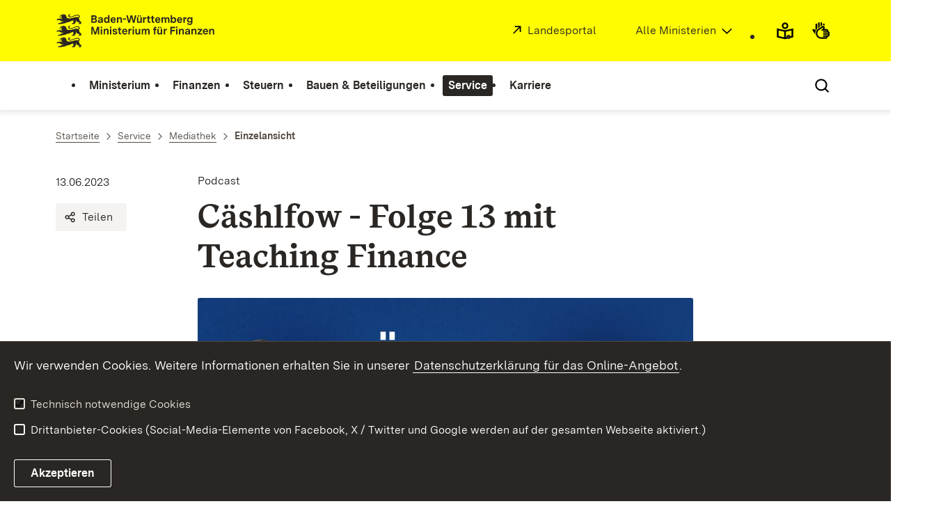

--- FILE ---
content_type: text/html; charset=utf-8
request_url: https://fm.baden-wuerttemberg.de/de/service/media/mid/caeshlfow-folge-13-mit-teaching-finance
body_size: 15552
content:
<!DOCTYPE html>
<html lang="de" class="no-js v-m-fm">
<head>

<meta charset="utf-8">
<!-- 
	This website is powered by TYPO3 - inspiring people to share!
	TYPO3 is a free open source Content Management Framework initially created by Kasper Skaarhoj and licensed under GNU/GPL.
	TYPO3 is copyright 1998-2025 of Kasper Skaarhoj. Extensions are copyright of their respective owners.
	Information and contribution at https://typo3.org/
-->

<base href="https://fm.baden-wuerttemberg.de/">

<title>Video: Cäshlfow - Folge 13 mit Teaching Finance: Ministerium für Finanzen Baden-Württemberg</title>
<meta http-equiv="x-ua-compatible" content="IE=edge,chrome=1" />
<meta name="generator" content="TYPO3 CMS" />
<meta name="robots" content="INDEX,FOLLOW" />
<meta name="description" content="Barrierefrei gestalteter Internetauftritt des Ministerium für FinanzenBaden-Württemberg." />
<meta name="keywords" content="Ministerium für FinanzenBaden-Württemberg" />
<meta property="og:url" content="https://fm.baden-wuerttemberg.de/de/service/media/mid/caeshlfow-folge-13-mit-teaching-finance" />
<meta property="og:type" content="article" />
<meta property="og:site_name" content="Baden-Württemberg.de" />
<meta property="og:title" content="Cäshlfow - Folge 13 mit Teaching Finance" />
<meta property="og:description" content="Unser Leben lang geht&#039;s ums Geld, wir müssen immer wieder wichtige Entscheidungen treffen: Wie machen wir das mit der Altersvorsorge? Legen wir Geld an oder nicht - und wenn ja, wie genau? Oder Steuern: Was kann ich von der Steuer absetzen, was sind legale Steuertricks, um Geld zu sparen? Dass Geldfragen auch ziemlich spannend sein können, zeigen Finfluencer. Sie erklären Finanzthemen anschaulich und gut verständlich, haben hohe Reichweiten bei TikTok, Instagram oder Youtube. Zwei von ihnen sind bei Cäshflow zu Gast: Kamiar Bar Bar und Maurice Impraim von Teaching Finance." />
<meta property="og:image" content="https://fm.baden-wuerttemberg.de/fileadmin/redaktion/m-fm/intern/Bilder/Podcast/13-sharepic_2434x1310.jpg,https://fm.baden-wuerttemberg.de/fileadmin/redaktion/m-fm/intern/Bilder/Podcast/13-sharepic_2434x1310.jpg,https://fm.baden-wuerttemberg.de/fileadmin/redaktion/m-fm/intern/Bilder/Podcast/13-sharepic_2434x1310.jpg,https://fm.baden-wuerttemberg.de/fileadmin/redaktion/m-fm/intern/Bilder/Podcast/13-sharepic_2434x1310.jpg" />
<meta name="twitter:card" content="summary" />
<meta name="twitter:site" content="@regierungbw" />
<meta name="twitter:creator" content="@regierungbw" />
<meta name="twitter:domain" content="baden-wuerttemberg.de" />
<meta name="rsm:twitterlead" content="#BadenWürttemberg" />
<meta name="twitter:title" content="Cäshlfow - Folge 13 mit Teaching Finance" />
<meta name="twitter:description" content="Unser Leben lang geht&#039;s ums Geld, wir müssen immer wieder wichtige Entscheidungen treffen: Wie machen wir das mit der Altersvorsorge? Legen wir Geld an oder nicht - und wenn ja, wie genau? Oder Steuern: Was kann ich von der Steuer absetzen, was sind legale Steuertricks, um Geld zu sparen? Dass Geldfragen auch ziemlich spannend sein können, zeigen Finfluencer. Sie erklären Finanzthemen anschaulich und gut verständlich, haben hohe Reichweiten bei TikTok, Instagram oder Youtube. Zwei von ihnen sind bei Cäshflow zu Gast: Kamiar Bar Bar und Maurice Impraim von Teaching Finance." />
<meta name="twitter:image" content="https://fm.baden-wuerttemberg.de/fileadmin/redaktion/m-fm/intern/Bilder/Podcast/13-sharepic_2434x1310.jpg,https://fm.baden-wuerttemberg.de/fileadmin/redaktion/m-fm/intern/Bilder/Podcast/13-sharepic_2434x1310.jpg,https://fm.baden-wuerttemberg.de/fileadmin/redaktion/m-fm/intern/Bilder/Podcast/13-sharepic_2434x1310.jpg,https://fm.baden-wuerttemberg.de/fileadmin/redaktion/m-fm/intern/Bilder/Podcast/13-sharepic_2434x1310.jpg" />


<link rel="stylesheet" href="https://assets.baden-wuerttemberg.de/2024/current/stylesheets/main.css?v=3.1.0" media="all">
<link rel="stylesheet" href="https://assets.baden-wuerttemberg.de/2024/current/stylesheets/print.css?v=3.1.0" media="print">
<style>
/*<![CDATA[*/
<!-- 
/*additionalTSFEInlineStyle*/
	ul.powermail_message.powermail_message_error {
	  list-style: none;
	  color: red;
	  padding: 0;
	  margin: 0;
	}
	ul.powermail_message.powermail_message_error li {
	  color: red;
	  padding: 0;
	  margin: 0;
	}
	.powermail_input.powermail_field_error {
	  border-bottom-color: red!important;
	}
-->
/*]]>*/
</style>





<!-- TYPO3SEARCH_end -->
<meta name="editingPage" content="https://redaktion.baden-wuerttemberg.de/typo3/alt_doc.php?index.php&edit%5Bpages%5D%5B10999%5D=edit"/>
<meta name="viewport" content="width=device-width, initial-scale=1.0">
<meta http-equiv="x-ua-compatible" content="ie=edge">
<style>
	.tx-tantely{
		display:none;
	}
</style>

<script>
	document.documentElement.className = document.documentElement.className.replace(/(\s|^)no-js(\s|$)/, '$1js$2');
	window.bawue2024 = {
		ASSET_BASE_URL: 'https://assets.baden-wuerttemberg.de/2024/current/',
		JS_BASE_URL: 'https://assets.baden-wuerttemberg.de/2024/current/',
		ICON_SPRITE_URL: 'https://assets.baden-wuerttemberg.de/2024/current/media/icons/icons.svg',
		PRIVACY_POLICY_URL: '/de/header-und-footer/allgemeine-datenschutzerklaerung',
	};
</script>
<script src="https://assets.baden-wuerttemberg.de/2024/current/javascripts/head.js"></script>




<link rel="preload" as="font" type="font/woff2" href="https://assets.baden-wuerttemberg.de/2024/current/fonts/BaWueSansWeb-Regular.woff2" crossorigin>
<link rel="preload" as="font" type="font/woff2" href="https://assets.baden-wuerttemberg.de/2024/current/fonts/BaWueSansWeb-Bold.woff2" crossorigin>
<link rel="preload" as="font" type="font/woff2" href="https://assets.baden-wuerttemberg.de/2024/current/fonts/BaWueSerifWeb-Regular.woff2" crossorigin>
<link rel="preload" as="font" type="font/woff2" href="https://assets.baden-wuerttemberg.de/2024/current/fonts/BaWueSerifWeb-Bold.woff2" crossorigin>
<link rel="apple-touch-icon" sizes="180x180" href="https://assets.baden-wuerttemberg.de/2024/current/media/favicon/apple-touch-icon.png">
<link rel="icon" type="image/png" sizes="32x32" href="https://assets.baden-wuerttemberg.de/2024/current/media/favicon/favicon-32x32.png">
<link rel="icon" type="image/png" sizes="16x16" href="https://assets.baden-wuerttemberg.de/2024/current/media/favicon/favicon-16x16.png">
<link rel="manifest" href="https://assets.baden-wuerttemberg.de/2024/current/media/favicon/site.webmanifest">
<link rel="mask-icon" href="https://assets.baden-wuerttemberg.de/2024/current/media/favicon/safari-pinned-tab.svg" color="#fffc00">
<meta name="msapplication-TileColor" content="#fffc00">
<meta name="theme-color" content="#fffc00">

<!-- TYPO3SEARCH_begin -->



<link rel="canonical" href="https://fm.baden-wuerttemberg.de/de/service/media/mid/caeshlfow-folge-13-mit-teaching-finance"/>
</head>
<body class="m-fm pagets__interim_page_list_list page-pid-10999">



<!-- TYPO3SEARCH_end -->

	<!-- BEGIN Matomo -->
	<script>
		var _paq = (window._paq = window._paq || []);
		var aaaextension_is404page = '0';
		var analyticsCookieValue = document.cookie
		.split("; ")
		.find((row) => row.startsWith("bawu-analytics="))
		?.split("=")[1];

		_paq.push(["trackPageView"]);
		_paq.push(["enableLinkTracking"]);

		if (analyticsCookieValue !== "accept") {
			// require user cookie consent before storing any cookies
			// https://developer.matomo.org/guides/tracking-consent
			// "when the user has given consent, you could also avoid calling _paq.push(['requireConsent']) in the first place."
			_paq.push(["requireCookieConsent"]);
			console.info("Matomo cookies disabled until user consent is given.");
		}

		if(aaaextension_is404page == '1') {
			_paq.push(['setDocumentTitle', '404/URL = ' + encodeURIComponent(document.location.pathname+document.location.search) + '/From = ' + encodeURIComponent(document.referrer)]);
		}

		function embedTrackingCode() {
			var u = "https://webstatistik.landbw.de/";
			_paq.push(["setTrackerUrl", u + "matomo.php"]);
			_paq.push(["setSiteId", "378"]);
			var d = document,
			g = d.createElement("script"),
			s = d.getElementsByTagName("script")[0];
			g.type = "text/javascript";
			g.async = true;
			g.defer = true;
			g.src = u + "matomo.js";
			s.parentNode.insertBefore(g, s);
		}

		setTimeout(function () {
			embedTrackingCode(); // Die Matomo Tracking Funktion wird ausgeführt
		}, 50); // Die 50 steht für die Millisekunden anzahl in der die Funktion ausgeführt wird (kann man natürlich beliebig anpassen)

		document.addEventListener("cookieAccepted", (e) => {
		if (e?.detail?.analytics !== true) {
			// revoke cookie consent
			_paq.push(["forgetCookieConsentGiven"]);
			console.info("Matomo cookies got disabled.");
		} else {
			_paq.push(["setCookieConsentGiven"]);
			console.info("Matomo cookies got enabled.");
		}
	});
	</script>
	<!-- END Matomo -->

<!-- TYPO3SEARCH_begin -->



<div class="page" id="page">
	

<!-- TYPO3SEARCH_end -->
<a class="skip-link t-dark" href="/de/service/media/mid/caeshlfow-folge-13-mit-teaching-finance#content">
	<span class="icon-link skip-link__text">
		<span class="icon-link__button">
			<svg class="icon icon--arrow-right icon-link__icon" viewBox="0 0 200 200" aria-hidden="true">
				<use xlink:href="#icon-arrow-right"></use>
			</svg>
		</span>
		<span class="icon-link__text">Zum Inhalt springen</span>
	</span>
</a>

<header class="header">
<script id="bwHeaderNavigation" type="application/json">
{"10534":{"order":0,"level":0,"title":"Ministerium","link":"\/de\/ministerium","target":"","active":0,"current":0,"hasChildren":false,"hasSubpages":1,"children":[{"18764":{"order":0,"level":1,"title":"Minister Dr. Danyal Bayaz","link":"\/de\/ministerium\/minister-danyal-bayaz","target":"","active":0,"current":0,"hasChildren":false,"hasSubpages":1,"children":{"10540":{"order":0,"level":2,"title":"Finanzministerinnen und Finanzminister seit 1952","link":"\/de\/ministerium\/minister-dr-danyal-bayaz\/finanzminister-seit-1952","target":"","active":0,"current":0,"hasChildren":false,"hasSubpages":0,"children":[]},"10538":{"order":1,"level":2,"title":"Amtssitz Neues Schloss","link":"\/de\/ministerium\/minister-dr-danyal-bayaz\/amtssitz-neues-schloss","target":"","active":0,"current":0,"hasChildren":false,"hasSubpages":0,"children":[]}}},"10554":{"order":1,"level":1,"title":"Staatssekret\u00e4rin Gisela Splett","link":"\/de\/ministerium\/staatssekretaerin-gisela-splett","target":"","active":0,"current":0,"hasChildren":false,"hasSubpages":0,"children":[]},"10553":{"order":2,"level":1,"title":"Ministerialdirektor Heiko Engling","link":"\/de\/ministerium\/ministerialdirektor-heiko-engling","target":"","active":0,"current":0,"hasChildren":false,"hasSubpages":0,"children":[]}},{"10550":{"order":3,"level":1,"title":"Organisation und Aufgaben","link":"\/de\/ministerium\/organisation-und-aufgaben","target":"","active":0,"current":0,"hasChildren":false,"hasSubpages":0,"children":[]},"31165":{"order":4,"level":1,"title":"Vielfalt","link":"\/de\/ministerium\/vielfalt","target":"","active":0,"current":0,"hasChildren":false,"hasSubpages":0,"children":[]},"21918":{"order":5,"level":1,"title":"Nachhaltigkeit im FM","link":"\/de\/ministerium\/nachhaltigkeit-im-fm","target":"","active":0,"current":0,"hasChildren":false,"hasSubpages":0,"children":[]},"10556":{"order":6,"level":1,"title":"Vereinbarkeit von Beruf und Familie","link":"\/de\/ministerium\/vereinbarkeit-von-beruf-und-familie","target":"","active":0,"current":0,"hasChildren":false,"hasSubpages":0,"children":[]}},{"10581":{"order":7,"level":1,"title":"\u00d6ffentlicher Dienst","link":"\/de\/ministerium\/oeffentlicher-dienst","target":"","active":0,"current":0,"hasChildren":false,"hasSubpages":1,"children":{"10625":{"order":2,"level":2,"title":"Beamte und Richter","link":"\/de\/ministerium\/oeffentlicher-dienst\/beamte-und-richter","target":"","active":0,"current":0,"hasChildren":false,"hasSubpages":0,"children":[]},"10624":{"order":3,"level":2,"title":"Arbeitnehmer","link":"\/de\/ministerium\/oeffentlicher-dienst\/arbeitnehmer","target":"","active":0,"current":0,"hasChildren":false,"hasSubpages":0,"children":[]}}}},{"10559":{"order":8,"level":1,"title":"Anfahrt","link":"\/de\/ministerium\/anfahrt","target":"","active":0,"current":0,"hasChildren":false,"hasSubpages":0,"children":[]}}]},"10567":{"order":1,"level":0,"title":"Finanzen","link":"\/de\/landesfinanzen","target":"","active":0,"current":0,"hasChildren":false,"hasSubpages":1,"children":[{"30934":{"order":9,"level":1,"title":"Landeshaushalt 2025\/2026","link":"\/de\/landesfinanzen\/landeshaushalt-2025\/2026","target":"","active":0,"current":0,"hasChildren":false,"hasSubpages":1,"children":{"30938":{"order":4,"level":2,"title":"Einzelpl\u00e4ne","link":"\/de\/landesfinanzen\/landeshaushalt-2025\/2026\/einzelplaene","target":"","active":0,"current":0,"hasChildren":false,"hasSubpages":0,"children":[]},"31444":{"order":5,"level":2,"title":"Rede zur Verabschiedung (18.12.2024)","link":"https:\/\/fm.baden-wuerttemberg.de\/de\/service\/presse-und-oeffentlichkeitsarbeit\/rede\/pid\/in-unsicheren-zeiten-sind-planbarkeit-und-verlaesslichkeit-sehr-hohe-gueter","target":"","active":0,"current":0,"hasChildren":false,"hasSubpages":0,"children":[]},"30978":{"order":6,"level":2,"title":"Rede zur Einbringung (23.10.2024)","link":"https:\/\/fm.baden-wuerttemberg.de\/de\/service\/presse-und-oeffentlichkeitsarbeit\/rede\/pid\/einbringungsrede-des-finanzministers-zum-haushalt-20252026","target":"","active":0,"current":0,"hasChildren":false,"hasSubpages":0,"children":[]}}},"20237":{"order":10,"level":1,"title":"Landeshaushalt: Archiv","link":"\/de\/landesfinanzen\/landeshaushalt-archiv\/haushaltsplaene-seit-2004","target":"","active":0,"current":0,"hasChildren":false,"hasSubpages":1,"children":{"20798":{"order":7,"level":2,"title":"Haushaltspl\u00e4ne seit 2004","link":"\/de\/landesfinanzen\/landeshaushalt-archiv\/haushaltsplaene-seit-2004","target":"","active":0,"current":0,"hasChildren":false,"hasSubpages":1,"children":[]},"23061":{"order":8,"level":2,"title":"Haushaltsrechnungen seit 2005","link":"\/de\/landesfinanzen\/landeshaushalt-archiv\/haushaltsrechnungen-seit-2005","target":"","active":0,"current":0,"hasChildren":false,"hasSubpages":0,"children":[]}}}},{"10587":{"order":11,"level":1,"title":"Haushalt","link":"\/de\/finanzen\/haushalt","target":"","active":0,"current":0,"hasChildren":false,"hasSubpages":1,"children":{"16780":{"order":9,"level":2,"title":"Der Weg zum Landeshaushalt","link":"\/de\/finanzen\/haushalt\/der-weg-zum-landeshaushalt","target":"","active":0,"current":0,"hasChildren":false,"hasSubpages":0,"children":[]},"10594":{"order":10,"level":2,"title":"Einnahmen und Ausgaben","link":"\/de\/finanzen\/haushalt\/einnahmen-und-ausgaben","target":"","active":0,"current":0,"hasChildren":false,"hasSubpages":0,"children":[]},"33073":{"order":11,"level":2,"title":"Klimaschutz im Haushalt","link":"\/de\/finanzen\/haushalt\/klimaschutz-im-haushalt","target":"","active":0,"current":0,"hasChildren":false,"hasSubpages":0,"children":[]},"10593":{"order":12,"level":2,"title":"Schuldenstand","link":"\/de\/finanzen\/haushalt\/schuldenstand","target":"","active":0,"current":0,"hasChildren":false,"hasSubpages":0,"children":[]},"10592":{"order":13,"level":2,"title":"Finanzplanung","link":"\/de\/finanzen\/haushalt\/finanzplanung","target":"","active":0,"current":0,"hasChildren":false,"hasSubpages":0,"children":[]},"10589":{"order":14,"level":2,"title":"Subventionsbericht","link":"\/de\/finanzen\/haushalt\/subventionsbericht","target":"","active":0,"current":0,"hasChildren":false,"hasSubpages":0,"children":[]},"10588":{"order":15,"level":2,"title":"Moderne Verwaltung","link":"\/de\/finanzen\/haushalt\/moderne-verwaltung","target":"","active":0,"current":0,"hasChildren":false,"hasSubpages":0,"children":[]}}}},{"33074":{"order":12,"level":1,"title":"Engagement am Kapitalmarkt","link":"\/de\/landesfinanzen\/engagement-am-kapitalmarkt","target":"","active":0,"current":0,"hasChildren":false,"hasSubpages":1,"children":{"18158":{"order":16,"level":2,"title":"Green Bond BW","link":"\/de\/finanzen\/haushalt\/green-bond-bw","target":"","active":0,"current":0,"hasChildren":false,"hasSubpages":0,"children":[]},"14049":{"order":17,"level":2,"title":"Nachhaltig anlegen","link":"\/de\/finanzen\/haushalt\/nachhaltig-anlegen","target":"","active":0,"current":0,"hasChildren":false,"hasSubpages":0,"children":[]},"32768":{"order":18,"level":2,"title":"Emissionsbedingungen BW","link":"\/de\/landesfinanzen\/engagement-am-kapitalmarkt\/emissionsbedingungen-bw","target":"","active":0,"current":0,"hasChildren":false,"hasSubpages":0,"children":[]}}},"15036":{"order":13,"level":1,"title":"Verm\u00f6gensrechnung","link":"\/de\/finanzen\/haushalt\/vermoegensrechnung","target":"","active":0,"current":0,"hasChildren":false,"hasSubpages":0,"children":[]},"10591":{"order":14,"level":1,"title":"Kommunalfinanzen","link":"\/de\/finanzen\/haushalt\/kommunalfinanzen","target":"","active":0,"current":0,"hasChildren":false,"hasSubpages":0,"children":[]},"10590":{"order":15,"level":1,"title":"Finanzkraftausgleich","link":"\/de\/finanzen\/haushalt\/finanzkraftausgleich","target":"","active":0,"current":0,"hasChildren":false,"hasSubpages":0,"children":[]},"26490":{"order":16,"level":1,"title":"Bund und Europa","link":"\/de\/landesfinanzen\/bund-und-europa","target":"","active":0,"current":0,"hasChildren":false,"hasSubpages":0,"children":[]}}]},"10585":{"order":2,"level":0,"title":"Steuern","link":"\/de\/steuern","target":"","active":0,"current":0,"hasChildren":false,"hasSubpages":1,"children":[{"20276":{"order":17,"level":1,"title":"Steuern: Aktuelle Themen","link":"\/de\/steuern\/steuern-aktuelle-themen","target":"","active":0,"current":0,"hasChildren":false,"hasSubpages":1,"children":{"31934":{"order":19,"level":2,"title":"Die wichtigsten Fragen zur Grundsteuer","link":"https:\/\/fm.baden-wuerttemberg.de\/de\/service\/presse-und-oeffentlichkeitsarbeit\/meldung\/pid\/die-wichtigsten-fragen-zur-grundsteuer","target":"","active":0,"current":0,"hasChildren":false,"hasSubpages":0,"children":[]},"31198":{"order":20,"level":2,"title":"Einf\u00fchrung der E-Rechnung ab 2025","link":"\/de\/steuern\/steuern-aktuelle-themen\/einfuehrung-der-e-rechnung-ab-2025","target":"","active":0,"current":0,"hasChildren":false,"hasSubpages":0,"children":[]},"20216":{"order":21,"level":2,"title":"Krieg in der Ukraine: Steuerlicher \u00dcberblick f\u00fcr Helfer","link":"\/de\/steuern\/steuern-aktuelle-themen\/krieg-in-der-ukraine-steuerlicher-ueberblick-fuer-helfer","target":"","active":0,"current":0,"hasChildren":false,"hasSubpages":0,"children":[]},"20277":{"order":22,"level":2,"title":"Photovoltaik-Anlagen: Das sind die Steuerregeln","link":"\/de\/steuern\/steuern-aktuelle-themen\/photovoltaik-anlagen-das-sind-die-steuerregeln","target":"","active":0,"current":0,"hasChildren":false,"hasSubpages":0,"children":[]},"20656":{"order":23,"level":2,"title":"Besteuerung von Kryptow\u00e4hrungen","link":"\/de\/steuern\/steuern-aktuelle-themen\/besteuerung-von-kryptowaehrungen","target":"","active":0,"current":0,"hasChildren":false,"hasSubpages":0,"children":[]},"20689":{"order":24,"level":2,"title":"Steuerguide f\u00fcr Influencer","link":"\/de\/steuern\/steuern-aktuelle-themen\/steuerguide-fuer-influencer","target":"","active":0,"current":0,"hasChildren":false,"hasSubpages":0,"children":[]}}}},{"20708":{"order":18,"level":1,"title":"Grundsteuer","link":"\/de\/steuern\/grundsteuer-dossier","target":"","active":0,"current":0,"hasChildren":false,"hasSubpages":1,"children":{"23428":{"order":25,"level":2,"title":"Faktencheck zur Grundsteuer","link":"\/de\/steuern\/grundsteuer-dossier\/faktencheck-zur-grundsteuer","target":"","active":0,"current":0,"hasChildren":false,"hasSubpages":0,"children":[]},"18099":{"order":26,"level":2,"title":"FAQ zur Grundsteuer B","link":"\/de\/steuern\/grundsteuer\/faq-zur-grundsteuer","target":"","active":0,"current":0,"hasChildren":false,"hasSubpages":0,"children":[]},"21818":{"order":27,"level":2,"title":"FAQ zur Grundsteuer A","link":"\/de\/steuern\/grundsteuer\/faq-zur-grundsteuer-a","target":"","active":0,"current":0,"hasChildren":false,"hasSubpages":0,"children":[]},"20707":{"order":28,"level":2,"title":"Grundsteuer-Glossar","link":"\/de\/steuern\/grundsteuer\/grundsteuer-glossar","target":"","active":0,"current":0,"hasChildren":false,"hasSubpages":0,"children":[]}}}},{"20729":{"order":19,"level":1,"title":"Finanzierung des Gemeinwesens","link":"\/de\/steuern\/finanzierung-des-gemeinwesens","target":"","active":0,"current":0,"hasChildren":false,"hasSubpages":1,"children":{"10611":{"order":29,"level":2,"title":"Steuereinnahmen","link":"\/de\/steuern\/finanzierung-des-gemeinwesens\/steuereinnahmen","target":"","active":0,"current":0,"hasChildren":false,"hasSubpages":0,"children":[]},"10610":{"order":30,"level":2,"title":"Steuersch\u00e4tzung","link":"\/de\/steuern\/finanzierung-des-gemeinwesens\/steuerschaetzung","target":"","active":0,"current":0,"hasChildren":false,"hasSubpages":0,"children":[]},"14739":{"order":31,"level":2,"title":"Steuergerechtigkeit","link":"\/de\/steuern\/finanzierung-des-gemeinwesens\/steuergerechtigkeit","target":"","active":0,"current":0,"hasChildren":false,"hasSubpages":0,"children":[]}}},"32770":{"order":20,"level":1,"title":"Steuerrechner","link":"\/de\/steuern\/steuerrechner","target":"","active":0,"current":0,"hasChildren":false,"hasSubpages":0,"children":[]}},{"20730":{"order":21,"level":1,"title":"Steuerverwaltung","link":"\/de\/steuern\/steuerverwaltung","target":"","active":0,"current":0,"hasChildren":false,"hasSubpages":1,"children":{"10612":{"order":32,"level":2,"title":"Finanz\u00e4mter","link":"\/de\/steuern\/steuerverwaltung\/finanzaemter","target":"","active":0,"current":0,"hasChildren":false,"hasSubpages":0,"children":[]},"18873":{"order":33,"level":2,"title":"Sondereinheit Steueraufsicht","link":"\/de\/steuern\/steuerverwaltung\/sondereinheit-steueraufsicht","target":"","active":0,"current":0,"hasChildren":false,"hasSubpages":0,"children":[]},"10608":{"order":34,"level":2,"title":"Steuerberatende Berufe","link":"\/de\/steuern\/steuerverwaltung\/steuerberatende-berufe","target":"","active":0,"current":0,"hasChildren":false,"hasSubpages":0,"children":[]},"17828":{"order":35,"level":2,"title":"Zentrum f\u00fcr internationale Betriebspr\u00fcfungen (ZiBp BW)","link":"\/de\/steuern\/steuerverwaltung\/zentrum-fuer-internationale-betriebspruefungen-zibp-bw","target":"","active":0,"current":0,"hasChildren":false,"hasSubpages":0,"children":[]}}}}]},"10566":{"order":3,"level":0,"title":"Bauen & Beteiligungen","link":"\/de\/bauen-beteiligungen","target":"","active":0,"current":0,"hasChildren":false,"hasSubpages":1,"children":[{"10584":{"order":22,"level":1,"title":"Bau und Immobilien","link":"\/de\/bauen-beteiligungen\/bau-und-immobilien","target":"","active":0,"current":0,"hasChildren":false,"hasSubpages":1,"children":{"10619":{"order":36,"level":2,"title":"Staatliche Verm\u00f6gens- und Hochbauverwaltung","link":"\/de\/bauen-beteiligungen\/bau-und-immobilien\/staatliche-vermoegens-und-hochbauverwaltung","target":"","active":0,"current":0,"hasChildren":false,"hasSubpages":0,"children":[]},"10618":{"order":37,"level":2,"title":"Staatliche Schl\u00f6sser und G\u00e4rten","link":"\/de\/bauen-beteiligungen\/bau-und-immobilien\/staatliche-schloesser-und-gaerten","target":"","active":0,"current":0,"hasChildren":false,"hasSubpages":1,"children":[]},"15875":{"order":38,"level":2,"title":"Kultursch\u00e4tze im S\u00fcdwesten","link":"\/de\/bauen-beteiligungen\/bau-und-immobilien\/kulturschaetze-im-suedwesten","target":"","active":0,"current":0,"hasChildren":false,"hasSubpages":1,"children":[]}}},"20686":{"order":23,"level":1,"title":"FAQ: Sanierung der Stuttgarter Oper","link":"https:\/\/mwk.baden-wuerttemberg.de\/de\/kunst-kultur\/kultursparten\/theater\/staatstheater\/faq-opersanierung-stuttgart\/","target":"","active":0,"current":0,"hasChildren":false,"hasSubpages":0,"children":[]}},{"16735":{"order":24,"level":1,"title":"Energie und Klimaschutz","link":"\/de\/bauen-beteiligungen\/energie-und-klimaschutz","target":"","active":0,"current":0,"hasChildren":false,"hasSubpages":1,"children":{"16737":{"order":39,"level":2,"title":"Klimaneutrale Landesverwaltung","link":"\/de\/bauen-beteiligungen\/energie-und-klimaschutz\/klimaneutrale-landesverwaltung","target":"","active":0,"current":0,"hasChildren":false,"hasSubpages":0,"children":[]},"15677":{"order":40,"level":2,"title":"Photovoltaik auf Landesgeb\u00e4uden","link":"\/de\/bauen-beteiligungen\/energie-und-klimaschutz\/photovoltaik-auf-landesgebaeuden","target":"","active":0,"current":0,"hasChildren":false,"hasSubpages":0,"children":[]},"13956":{"order":41,"level":2,"title":"Nachhaltiges Bauen","link":"\/de\/bauen-beteiligungen\/energie-und-klimaschutz\/nachhaltiges-bauen","target":"","active":0,"current":0,"hasChildren":false,"hasSubpages":0,"children":[]},"14909":{"order":42,"level":2,"title":"Holzbau","link":"\/de\/bauen-beteiligungen\/energie-und-klimaschutz\/holzbau","target":"","active":0,"current":0,"hasChildren":false,"hasSubpages":0,"children":[]},"12824":{"order":43,"level":2,"title":"Naturschutz auf Landesfl\u00e4chen","link":"\/de\/bauen-beteiligungen\/energie-und-klimaschutz\/naturschutz-auf-landesflaechen","target":"","active":0,"current":0,"hasChildren":false,"hasSubpages":1,"children":[]}}}},{"10582":{"order":25,"level":1,"title":"Unternehmen und Beteiligungen","link":"\/de\/bauen-beteiligungen\/unternehmen-und-beteiligungen","target":"","active":0,"current":0,"hasChildren":false,"hasSubpages":1,"children":{"10622":{"order":44,"level":2,"title":"Grunds\u00e4tze staatlicher Beteiligung","link":"\/de\/bauen-beteiligungen\/unternehmen-und-beteiligungen\/grundsaetze-staatlicher-beteiligung","target":"","active":0,"current":0,"hasChildren":false,"hasSubpages":0,"children":[]},"10621":{"order":45,"level":2,"title":"Unternehmen im \u00dcberblick","link":"\/de\/bauen-beteiligungen\/unternehmen-und-beteiligungen\/unternehmen-im-ueberblick","target":"","active":0,"current":0,"hasChildren":false,"hasSubpages":0,"children":[]}}}}]},"10565":{"order":4,"level":0,"title":"Service","link":"\/de\/service","target":"","active":1,"current":0,"hasChildren":false,"hasSubpages":1,"children":[{"11007":{"order":26,"level":1,"title":"Presse","link":"\/de\/service\/presse","target":"","active":0,"current":0,"hasChildren":false,"hasSubpages":1,"children":{"11011":{"order":46,"level":2,"title":"Pressemitteilungen","link":"\/de\/service\/presse-und-oeffentlichkeitsarbeit\/pressemitteilungen","target":"","active":0,"current":0,"hasChildren":false,"hasSubpages":0,"children":[]},"11009":{"order":47,"level":2,"title":"Team Kommunikation","link":"\/de\/service\/presse\/team-kommunikation","target":"","active":0,"current":0,"hasChildren":false,"hasSubpages":0,"children":[]},"19690":{"order":48,"level":2,"title":"B\u00fcrgerkontakt","link":"\/de\/service\/presse-und-oeffentlichkeitsarbeit\/buergerservice","target":"","active":0,"current":0,"hasChildren":false,"hasSubpages":0,"children":[]}}},"34887":{"order":27,"level":1,"title":"Alle Meldungen","link":"\/de\/service\/presse\/alle-meldungen","target":"","active":0,"current":0,"hasChildren":false,"hasSubpages":0,"children":[]}},{"20030":{"order":28,"level":1,"title":"Podcast: C\u00e4shflow","link":"\/de\/service\/podcast-caeshflow","target":"","active":0,"current":0,"hasChildren":false,"hasSubpages":0,"children":[]},"11005":{"order":29,"level":1,"title":"Mediathek","link":"\/de\/service\/mediathek","target":"","active":0,"current":0,"hasChildren":false,"hasSubpages":0,"children":[]},"10996":{"order":30,"level":1,"title":"Publikationen","link":"\/de\/service\/publikationen","target":"","active":0,"current":0,"hasChildren":false,"hasSubpages":0,"children":[]}},{"15550":{"order":31,"level":1,"title":"Social Media","link":"\/de\/service\/social-media","target":"","active":0,"current":0,"hasChildren":false,"hasSubpages":1,"children":{"23587":{"order":49,"level":2,"title":"Social Wall","link":"\/de\/service\/social-media\/social-wall","target":"https:\/\/stage.bio\/finanzen-bw","active":0,"current":0,"hasChildren":false,"hasSubpages":0,"children":[]},"21859":{"order":50,"level":2,"title":"Community Richtlinien","link":"\/de\/service\/social-media\/community-richtlinien","target":"","active":0,"current":0,"hasChildren":false,"hasSubpages":0,"children":[]},"25804":{"order":51,"level":2,"title":"Teilnahmebedingungen Gewinnspiele","link":"\/de\/service\/social-media\/teilnahmebedingungen-gewinnspiele","target":"","active":0,"current":0,"hasChildren":false,"hasSubpages":0,"children":[]}}}},{"33080":{"order":32,"level":1,"title":"bezahlen-bw.de","link":"\/de\/service\/bezahlen-bwde","target":"","active":0,"current":0,"hasChildren":false,"hasSubpages":0,"children":[]},"11003":{"order":33,"level":1,"title":"Newsletter","link":"\/de\/service\/newsletter","target":"","active":0,"current":0,"hasChildren":false,"hasSubpages":0,"children":[]},"10989":{"order":34,"level":1,"title":"Kontakt","link":"\/de\/service\/kontakt","target":"","active":0,"current":0,"hasChildren":false,"hasSubpages":0,"children":[]},"23164":{"order":35,"level":1,"title":"Landesinformations- freiheitsgesetz (LIFG)","link":"\/de\/header-und-footer\/datenschutz-online\/landesinformationsfreiheitsgesetz","target":"","active":0,"current":0,"hasChildren":false,"hasSubpages":0,"children":[]}}]},"26353":{"order":5,"level":0,"title":"Karriere","link":"\/de\/amtlich-was-bewegen","target":"","active":0,"current":0,"hasChildren":false,"hasSubpages":1,"children":[{"26365":{"order":36,"level":1,"title":"Professionals (und Stellenangebote)","link":"\/de\/amtlich-was-bewegen\/stellenangebote-1","target":"","active":0,"current":0,"hasChildren":false,"hasSubpages":1,"children":{"30396":{"order":52,"level":2,"title":"Volljuristen (w\/m\/d)","link":"\/de\/amtlich-was-bewegen\/stellenangebote-1\/volljuristen","target":"","active":0,"current":0,"hasChildren":false,"hasSubpages":0,"children":[]}}},"27557":{"order":37,"level":1,"title":"Ausbildung und Studium","link":"\/de\/amtlich-was-bewegen\/ausbildung-und-studium","target":"","active":0,"current":0,"hasChildren":false,"hasSubpages":0,"children":[]}}]}}
</script>

	<div class="header__accent">

			<div class="header__container">
				<div class="header__logo">
					<a class="logo" href="/">
						<span class="sr-only u-hidden-visually">Link zur Startseite</span>
						<img class="logo__image"
							 src="https://assets.baden-wuerttemberg.de/2024/current/media/images/logos/logo-m-fm_de.svg"
							alt="Logo von Ministerium für Finanzen Baden-Württemberg" />
					</a>
				</div>

				<div class="header__external">

					
							<a class="icon-link" target="_blank" rel="noopener noreferrer" href="https://www.baden-wuerttemberg.de/de/startseite">
						<span class="icon-link__button">
							<svg class="icon icon--external icon-link__icon" viewBox="0 0 200 200" aria-hidden="true">
								<use xlink:href="#icon-external"></use>
							</svg>
						</span>
								<span class="icon-link__text">Landesportal</span>
							</a>
						
				</div>

				
					<div class="header__ministry">
						<div class="link-dropdown">
							<a class="icon-link icon-link--right link-dropdown__trigger link-dropdown__trigger--text link-dropdown__trigger--ministry"
							   href="https://www.baden-wuerttemberg.de/de/regierung/ministerien"
							   aria-controls="link-dropdown-content--ministry"
							   aria-label="Ministerien Liste öffnen">
								<span class="icon-link__button">
									<svg class="icon icon--arrow-down icon-link__icon" viewBox="0 0 200 200" aria-hidden="true">
										<use xlink:href="#icon-arrow-down"></use>
									</svg>
								</span>
								<span class="icon-link__text">Alle Ministerien</span>
							</a>
							<div class="dropdown-menu link-dropdown__content link-dropdown__content--ministry"
								 id="link-dropdown-content--ministry"
								 role="listbox"
								 aria-label="Auswahlliste: Ministerien">
								<ul class="dropdown-menu__list">
									<li class="dropdown-menu__item"><a href="https://stm.baden-wuerttemberg.de" class="dropdown-menu__link" target="_blank" id="min-66"><span class="dropdown-menu__text">Staatsministerium</span></a></li><li class="dropdown-menu__item"><a href="https://im.baden-wuerttemberg.de" class="dropdown-menu__link" target="_blank" id="min-70"><span class="dropdown-menu__text">Ministerium des Inneren, für Digitalisierung und Kommunen</span></a></li><li class="dropdown-menu__item"><a href="https://fm.baden-wuerttemberg.de" class="dropdown-menu__link" target="_blank" id="min-67"><span class="dropdown-menu__text">Ministerium für Finanzen</span></a></li><li class="dropdown-menu__item"><a href="https://km.baden-wuerttemberg.de/" class="dropdown-menu__link" target="_blank" id="min-68"><span class="dropdown-menu__text">Ministerium für Kultus, Jugend und Sport</span></a></li><li class="dropdown-menu__item"><a href="https://mwk.baden-wuerttemberg.de" class="dropdown-menu__link" target="_blank" id="min-69"><span class="dropdown-menu__text">Ministerium für Wissenschaft, Forschung und Kunst</span></a></li><li class="dropdown-menu__item"><a href="https://um.baden-wuerttemberg.de" class="dropdown-menu__link" target="_blank" id="min-71"><span class="dropdown-menu__text">Ministerium für Umwelt, Klima und Energiewirtschaft</span></a></li><li class="dropdown-menu__item"><a href="https://wm.baden-wuerttemberg.de" class="dropdown-menu__link" target="_blank" id="min-11737"><span class="dropdown-menu__text">Ministerium für Wirtschaft, Arbeit und Tourismus</span></a></li><li class="dropdown-menu__item"><a href="https://sozialministerium.baden-wuerttemberg.de" class="dropdown-menu__link" target="_blank" id="min-72"><span class="dropdown-menu__text">Ministerium für Soziales, Gesundheit und Integration</span></a></li><li class="dropdown-menu__item"><a href="https://jum.baden-wuerttemberg.de" class="dropdown-menu__link" target="_blank" id="min-5561"><span class="dropdown-menu__text">Ministerium der Justiz und für Migration</span></a></li><li class="dropdown-menu__item"><a href="https://vm.baden-wuerttemberg.de/" class="dropdown-menu__link" target="_blank" id="min-75"><span class="dropdown-menu__text">Ministerium für Verkehr</span></a></li><li class="dropdown-menu__item"><a href="https://mlr.baden-wuerttemberg.de" class="dropdown-menu__link" target="_blank" id="min-73"><span class="dropdown-menu__text">Ministerium für Ernährung, Ländlichen Raum und Verbraucherschutz</span></a></li><li class="dropdown-menu__item"><a href="https://mlw.baden-wuerttemberg.de/" class="dropdown-menu__link" target="_blank" id="min-18760"><span class="dropdown-menu__text">Ministerium für Landesentwicklung und Wohnen</span></a></li>
								</ul>
							</div>
						</div>
					</div>
				

				<nav class="header__mikronav" aria-labelledby="mikronav-label">
					<span class="u-hidden-visually" id="mikronav-label">Menü für barrierefreien Zugriff öffnen</span>
					<ul class="header__mikronav-list">

						
						
							
								
							
						
						
							
								
							
						

						

						
							<li class="header__meta header__meta--mobile">
								<div class="link-dropdown">
									<button	class="link-dropdown__trigger link-dropdown__trigger--icon js-tooltip link-dropdown__trigger--accessability"
											   aria-controls="link-dropdown-content--accessability"
											   role="combobox"
											   aria-expanded="false"
											   aria-label="Liste für barrierefreien Zugang öffnen">
										<svg class="icon icon--accessability link-dropdown__icon" viewBox="0 0 200 200" aria-hidden="true">
											<use xlink:href="#icon-accessability"></use>
										</svg>
										<svg class="icon icon--accessability-fill link-dropdown__icon link-dropdown__icon--filled" viewBox="0 0 200 200" aria-hidden="true">
											<use xlink:href="#icon-accessability-fill"></use>
										</svg>
										<span class="link-dropdown__trigger-text" hidden id="header-icon-label--accessability">Menü für barrierefreien Zugriff öffnen</span>
										<span class="link-dropdown__tooltip" id="link-dropdown__tooltip--accessability">
											Barrierefreiheit
										</span>
									</button>

										<div class="dropdown-menu link-dropdown__content link-dropdown__content--accessability"
											 id="link-dropdown-content--accessability"
											 role="listbox"
											 aria-label="Auswahlliste: Menü für barrierefreien Zugriff">
											<span class="dropdown__label u-hidden-visually">
												Funktionen für barrierefreien Zugriff</span>
											<ul class="dropdown-menu__list">
												
													
														<li class="dropdown-menu__item">
															<a class="dropdown-menu__link" id="easy-read" href="/de/header-und-footer/startseite-leichte-sprache">
																<span class="dropdown-menu__text">Leichte Sprache</span>
															</a>
														</li>
													
												
												
													
														<li class="dropdown-menu__item">
															<a class="dropdown-menu__link" id="sign-language" href="/de/header-und-footer/gebaerdensprache">
																<span class="dropdown-menu__text">Gebärdensprache</span>
															</a>
														</li>
													
												
											</ul>
										</div>

								</div>
							</li>
						

						

						
						

						

							
								

									<li class="header__meta header__meta--desktop ">
										<a aria-expanded="false" aria-controls="header-icon-tooltip--easy-read" aria-labelledby="header-icon-label--easy-read" data-template="header-icon-tooltip--easy-read" class="header__icon js-tooltip" href="/de/header-und-footer/startseite-leichte-sprache">
											<svg class="icon icon--easy-read header__svg" viewBox="0 0 200 200" aria-hidden="true">
												<use xlink:href="#icon-easy-read"></use>
											</svg>
											<svg class="icon icon--easy-read-fill header__svg header__svg--filled" viewBox="0 0 200 200"
												 aria-hidden="true">
												<use xlink:href="#icon-easy-read-fill"></use>
											</svg>
											<span class="header__icon-text" hidden
												  id="header-icon-label--easy-read">Leichte Sprache</span>
											<span class="tooltip__content" id="header-icon-tooltip--easy-read">Leichte Sprache</span>
										</a>
									</li>
								
							
							
								
									<li class="header__meta header__meta--desktop ">
										<a aria-expanded="false" aria-controls="header-icon-tooltip--sign-language" aria-labelledby="header-icon-label--sign-language" data-template="header-icon-tooltip--sign-language" class="header__icon js-tooltip" href="/de/header-und-footer/gebaerdensprache">
											<svg class="icon icon--sign-language header__svg" viewBox="0 0 200 200" aria-hidden="true">
												<use xlink:href="#icon-sign-language"></use>
											</svg>
											<svg class="icon icon--sign-language-fill header__svg header__svg--filled" viewBox="0 0 200 200"
												 aria-hidden="true">
												<use xlink:href="#icon-sign-language-fill"></use>
											</svg>
											<span class="header__icon-text" hidden
												  id="header-icon-label--sign-language">Gebärdensprache</span>
											<span class="tooltip__content" id="header-icon-tooltip--sign-language">Gebärdensprache</span>
										</a>
									</li>
								
							
						

						

						<li class="header__service">
							<ul>
								
								<li class="header__search">
									<button class="header__icon js-tooltip"
											aria-expanded="false"
											aria-controls="header-icon-tooltip--search-1"
											aria-labelledby="header-icon-label--search-1"
											data-template="header-icon-tooltip--search-1"
											type="button"
											data-suggest-url="/de/system/suchergebnisseite?type=7384"
											data-url="/de/system/suchergebnisseite"
											data-suggest="Haushalt,Steuern,Bau und Immobilien,Energie und Klimaschutz">
										<svg class="icon icon--search header__svg" viewBox="0 0 200 200" aria-hidden="true">
											<use xlink:href="#icon-search"></use>
										</svg>
										<span class="header__icon-text" hidden id="header-icon-label--search-1">Suche</span>
										<span class="tooltip__content" id="header-icon-tooltip--search-1">Suche</span>
									</button>
								</li>
								<li class="header__burger">
									<a class="header__icon js-tooltip"
									   href="/de/startseite/header-und-footer/inhaltsuebersicht"
									   aria-expanded="false"
									   aria-controls="header-icon-tooltip--burger-2"
									   aria-labelledby="header-icon-label--burger-2"
									   data-template="header-icon-tooltip--burger-2">
										<svg class="icon icon--burger-menu header__svg" viewBox="0 0 200 200" aria-hidden="true">
											<use xlink:href="#icon-burger-menu"></use>
										</svg><span class="header__icon-text" hidden id="header-icon-label--burger-2">Menü</span>
										<span class="tooltip__content" id="header-icon-tooltip--burger-2">Menü</span>
									</a>
								</li>
							</ul>
						</li>

					</ul>
				</nav>
			</div>
		</div>

		<div class="header__main">
			<div class="header__container">
				<nav class="header__mainnav main-menu" id="header-mainnav" aria-label="Hauptnavigation">
					<ul class="header__mainnav-list">
						
							<li class="header__item header__item--active">
								<a class="header__link" href="/de/ministerium"><span class="header__text">Ministerium</span></a>
							</li>
						
							<li class="header__item header__item--active">
								<a class="header__link" href="/de/landesfinanzen"><span class="header__text">Finanzen</span></a>
							</li>
						
							<li class="header__item header__item--active">
								<a class="header__link" href="/de/steuern"><span class="header__text">Steuern</span></a>
							</li>
						
							<li class="header__item header__item--active">
								<a class="header__link" href="/de/bauen-beteiligungen"><span class="header__text">Bauen &amp; Beteiligungen</span></a>
							</li>
						
							<li class="header__item header__item--active">
								<a class="header__link" href="/de/service"><span class="header__text">Service</span></a>
							</li>
						
							<li class="header__item header__item--active">
								<a class="header__link" href="/de/amtlich-was-bewegen"><span class="header__text">Karriere</span></a>
							</li>
						
					</ul>
				</nav>

				<nav class="header__service" aria-labelledby="header-service-label--123">
					<h2 class="u-hidden-visually" id="header-service-label--123">Inhaltsübersicht mit Suchfunktion</h2>
					<ul class="header__service-list">
						
						

							<li class="header__search">

								<button class="header__icon js-tooltip"
										aria-expanded="false"
										aria-controls="header-icon-tooltip--search"
										aria-labelledby="header-icon-label--search"
										data-template="header-icon-tooltip--search"
										type="button"
										data-suggest-url="/de/system/suchergebnisseite?type=7384"
										data-url="/de/system/suchergebnisseite"
										data-suggest="Haushalt,Steuern,Bau und Immobilien,Energie und Klimaschutz">
									<svg class="icon icon--search header__svg" viewBox="0 0 200 200" aria-hidden="true">
										<use xlink:href="#icon-search"></use>
									</svg>
									<span class="header__icon-text" hidden id="header-icon-label--search">Suche</span>
										<span class="tooltip__content" id="header-icon-tooltip--search">Suche</span>
								</button>
							</li>
						

						<li class="header__burger">
							<a class="header__icon js-tooltip"
							   href="/de/startseite/header-und-footer/inhaltsuebersicht"
							   aria-expanded="false"
							   aria-controls="header-icon-tooltip--burger"
							   aria-labelledby="header-icon-label--burger"
							   data-template="header-icon-tooltip--burger">
								<svg class="icon icon--burger-menu header__svg" viewBox="0 0 200 200" aria-hidden="true">
									<use xlink:href="#icon-burger-menu"></use>
								</svg>
								<span class="header__icon-text" hidden id="header-icon-label--burger">Menü</span>
								<span class="tooltip__content" id="header-icon-tooltip--burger">Menü</span>
							</a>
						</li>
					</ul>
				</nav>
			</div>
		</div>

	</header>
	<!-- TYPO3SEARCH_begin -->



	<main class="page__content" id="content">
		

<!-- TYPO3SEARCH_end -->

	<div class="breadcrumb">
		<div class="breadcrumb__inner">
			<nav class="breadcrumb__nav" aria-label="Breadcrumb">
				<ol class="breadcrumb__list" itemscope="itemscope" itemtype="http://schema.org/BreadcrumbList">
					<li class="breadcrumb__list-item" itemprop="itemListElement" itemscope="itemscope" itemtype="http://schema.org/ListItem"><a href="/de/startseite" class="breadcrumb__item"  itemtype="http://schema.org/Thing" itemprop="item" itemscope="itemscope" itemId="/de/startseite"><span class="breadcrumb__item-label" itemprop="name">Startseite</span></a><meta itemprop="position" content="1">
</li><li class="breadcrumb__list-item" itemprop="itemListElement" itemscope="itemscope" itemtype="http://schema.org/ListItem"><a href="/de/service" class="breadcrumb__item"  itemtype="http://schema.org/Thing" itemprop="item" itemscope="itemscope" itemId="/de/service"><span class="breadcrumb__item-label" itemprop="name">Service</span></a><meta itemprop="position" content="2">
</li><li class="breadcrumb__list-item" itemprop="itemListElement" itemscope="itemscope" itemtype="http://schema.org/ListItem"><a href="/de/service/mediathek" class="breadcrumb__item" itemtype="http://schema.org/Thing" itemprop="item" itemscope="itemscope" itemid="/de/service/mediathek"><span class="breadcrumb__item-label" itemprop="name">Mediathek</span></a><meta itemprop="position" content="4"></li>			<li class="breadcrumb__list-item" itemprop="itemListElement" itemscope="itemscope" itemtype="http://schema.org/ListItem">
		    <span class="breadcrumb__item" aria-current="page" itemtype="http://schema.org/Thing" itemprop="item" itemscope="itemscope">
				<span class="breadcrumb__item-label" itemprop="name">Einzelansicht</span>
			</span>
			<meta itemprop="position" content="5">
			</li>
				</ol>
			</nav>
		</div>
	</div>

<!-- TYPO3SEARCH_begin -->



		<!-- TYPO3SEARCH_begin -->
		<div class="page__section page__section--half page__section--no-1 page__section--bwmediathekasset_pi1 page__section--">



<article class="article">

	<div class="article__title">
		<div class="article-title">

			<!-- TITLE:: NEU -->
			<div class="article-title__title">
				<header class="page-title">
					<!-- TYPO3SEARCH_begin -->
					
						<div class="page-title__meta">
							<p class="page-title__category">Podcast</p>
						</div>
					
					
						<div class="page-title__headline">
							<h1 class="headline headline--1">Cäshlfow - Folge 13 mit Teaching Finance</h1>
						</div>
					
				</header>
			</div>
			<div class="article-title__meta-wrap">
				<div class="article-title__meta-wrap-inner">
					
						<address class="article-title__meta">
							<div class="article-title__address-item"><time class="article-title__date" datetime="2023-06-13">13.06.2023</time></div>
						</address>
					
					<ul class="article-title__tools" aria-label="Artikel-Tools">
						

<li class="article-title__tools-item">
	<a class="button button--subtle js-share-dialog" href="#">
		<svg class="icon icon--share button__icon" viewBox="0 0 200 200" aria-hidden="true">
			<use xlink:href="#icon-share"></use>
		</svg>
		<span class="button__text">Teilen</span>
	</a>
</li>



					</ul>
				</div>
			</div>
			<div class="article-title__media">
				<div class="article-title__media-inner">
					<figure class="figure js-figure figure--video-external" data-cookie="bawu-youtube">
						<div class="figure__media">
							<a class="figure__play" href="https://www.youtube-nocookie.com/embed/Z4kiotAqCaw?start=0" aria-label="Video abspielen">
								<div class="figure__image">
									<picture class="picture">
										
												
												
												
												<img role="presentation" class="picture__image" src="/fileadmin/_processed_/6/a/csm_13-sharepic_2434x1310_1758d65c4f.jpg" width="960" height="540" alt="" />
											
									</picture>
								</div>
								<div class="media-button figure__media-button">
									<svg class="icon icon--play media-button__icon" viewBox="0 0 200 200" aria-hidden="true">
										<use xlink:href="#icon-play"></use>
									</svg>
								</div>

								<template class="figure__overlay-template js-overlay-template">
									<div class="figure__overlay t-dark js-overlay">
										<div class="overlay t-dark">
											<div class="overlay__content">
												<div class="overlay__header">
													<p class="overlay__headline">Hinweis</p>
													<div class="overlay__tooltip-wrapper">
														<svg class="icon icon--info overlay__tooltip-icon" viewBox="0 0 200 200" aria-hidden="true">
															<use xlink:href="#icon-info"></use>
														</svg>
													</div>
												</div>

												<div class="overlay__text">
													<div class="text">
														<p>Um das Video zu sehen, müssen Sie dieses Feld durch einen Klick auf „Akzeptieren“ aktivieren. Dadurch werden Informationen an Youtube übermittelt und dort gespeichert. Bitte beachten Sie unsere Hinweise und Informationen zum <a href="/de/header-und-footer/datenschutz-online" class="internal-link">Datenschutz</a>.</p>
<p>Der Klick auf „Einstellung merken“ deaktiviert auf der gesamten Webseite die 2-Klick-Lösung für aktive Youtube-Elemente.</p>
													</div>
												</div>
												<label class="checkbox overlay__checkbox" for="checkbox-6808">
													<input class="checkbox__input" id="checkbox-6808" type="checkbox" value="1" />
													<span class="checkbox__indicator">
														<svg class="icon icon--check checkbox__indicator-icon" viewBox="0 0 200 200" aria-hidden="true">
															<use xlink:href="#icon-check"></use>
														</svg>
													</span>
													<span class="checkbox__label">Einstellung merken</span>
												</label>
												<div class="overlay__buttons">
													<a class="button button--secondary js-overlay-consent" href="#">
														<span class="button__text">Akzeptieren</span>
													</a>
												</div>
											</div>
										</div>
									</div>
								</template>
							</a>
							

<!-- TYPO3SEARCH_end -->


<!-- TYPO3SEARCH_begin -->



						</div>
					</figure>
				</div>
			</div>
			<!-- TITLE:: NEU -->

		</div>
	</div>

	<div class="article__body">
		<div class="article__content">

			<div class="article__section js-searchable" id="c0">
				<div class="text">
					<p>Unser Leben lang geht's ums Geld, wir müssen immer wieder wichtige Entscheidungen treffen: Wie machen wir das mit der Altersvorsorge? Legen wir Geld an oder nicht - und wenn ja, wie genau? Oder Steuern: Was kann ich von der Steuer absetzen, was sind legale Steuertricks, um Geld zu sparen? Dass Geldfragen auch ziemlich spannend sein können, zeigen Finfluencer. Sie erklären Finanzthemen anschaulich und gut verständlich, haben hohe Reichweiten bei TikTok, Instagram oder Youtube. Zwei von ihnen sind bei Cäshflow zu Gast: Kamiar Bar Bar und Maurice Impraim von Teaching Finance.</p>
					
						<ul class="teaser__hashtags">
							
								
							
						</ul>
					
				</div>
			</div>

			<div class="article__section" id="c1">
				<a href="/de/service/mediathek?tx_bwmediathekasset_pi1%5Bmedia_topic%5D=&amp;cHash=1cfd9c00156035ef2f4c1dc4e0928945">
					<button class="icon-link" type="button">
						<span class="icon-link__button">
							<svg class="icon icon--arrow-left-line icon-link__icon" viewBox="0 0 200 200" aria-hidden="true">
								<use xlink:href="#icon-arrow-left-line"></use>
							</svg>
						</span>
						<span class="icon-link__text">Zurück zur Übersicht</span>
					</button>
				</a>
			</div>
		</div>
	</div>

</article>


</div>
		<!-- TYPO3SEARCH_end -->
	</main>
	

<!-- TYPO3SEARCH_end -->

<section class="newsletter-breaker">
	<div class="newsletter-breaker__content">
		<div class="newsletter-breaker__content-inner">
			
				<h2 class="headline headline--3 newsletter-breaker__headline">Immer auf dem neuesten Stand</h2>
			
			
				<div class="newsletter-breaker__text">
					<div class="text">
						<p>Abonnieren Sie den Newsletter der Landesregierung.</p>
					</div>
				</div>
			
			<form class="newsletter-breaker__form" action="https://www.baden-wuerttemberg.de/de/service/newsletter" method="post" target="_blank">
				<label class="label" for="newsletter-breaker-98004">E-Mail zur Newsletter-Anmeldung</label>
				<div class="newsletter-breaker__fieldset">
					<input
						autocomplete="email"
						class="input newsletter-breaker__input"
						id="newsletter-breaker-98004"
						name="tx_rsmbwtools_pi3[email]"
						placeholder="E-Mail-Adresse"
						required="required"
						type="email"
					/>
					<button class="button button--primary newsletter-breaker__button" type="submit">
						<svg class="icon icon--arrow-right-line button__icon" viewBox="0 0 200 200" aria-hidden="true">
						<use xlink:href="#icon-arrow-right-line"></use>
						</svg>
						<span class="button__text">Newsletter abonnieren</span>
					</button>
				</div>
			</form>
		</div>
	</div>
</section>
<!-- TYPO3SEARCH_begin -->



<!-- OLD FE

-->


	

<footer class="footer t-dark">
	<div class="footer__inner footer__inner--top t-dark">
		<button class="footer__toggle" id="footer-toggle" aria-expanded="false"	aria-controls="footer-mobile-menu">
			<span class="footer__toggle-text footer__link">Themenübersicht</span>
			<svg class="icon icon--arrow-down footer__toggle-icon" viewBox="0 0 200 200" aria-hidden="true">
				<use xlink:href="#icon-arrow-down"></use>
			</svg>
		</button>

		<div class="footer__links-wrapper">
			<div class="footer__links-menu" id="footer-mobile-menu">
				<div class="footer__links">
				<div class="footer__navigation">

					<div class="footer__navigation-list">
						<div class="footer__navigation-item"><h2 class="footer__item-headline" id="footer-links-10685"><a href="/de/ministerium" class="footer__link footer__navigation-link">Ministerium</a></h2><div class="footer__navigation">
				<ul class="footer__navigation-list" aria-labelledby="footer-links-10685"><li class="footer__navigation-item"><a href="/de/ministerium/minister-danyal-bayaz" class="footer__link footer__navigation-link">Minister</a></li><li class="footer__navigation-item"><a href="/de/ministerium/staatssekretaerin-gisela-splett" class="footer__link footer__navigation-link">Staatssekretärin</a></li><li class="footer__navigation-item"><a href="/de/ministerium/organisation-und-aufgaben" class="footer__link footer__navigation-link">Organisation und Aufgaben</a></li><li class="footer__navigation-item"><a href="/de/ministerium/anfahrt" class="footer__link footer__navigation-link">Anfahrt</a></li></ul>
			</div></div>
					</div>
				</div>

			</div><div class="footer__links">
				<div class="footer__navigation">

					<div class="footer__navigation-list">
						<div class="footer__navigation-item"><h2 class="footer__item-headline" id="footer-links-10683"><a href="/de/landesfinanzen" class="footer__link footer__navigation-link">Haushalt & Finanzen</a></h2><div class="footer__navigation">
				<ul class="footer__navigation-list" aria-labelledby="footer-links-10683"><li class="footer__navigation-item"><a href="/de/finanzen/haushalt" class="footer__link footer__navigation-link">Haushalt</a></li><li class="footer__navigation-item"><a href="/de/finanzen/haushalt/kommunalfinanzen" class="footer__link footer__navigation-link">Kommunalfinanzen</a></li><li class="footer__navigation-item"><a href="/de/steuern" class="footer__link footer__navigation-link">Steuern</a></li></ul>
			</div></div>
					</div>
				</div>

			</div><div class="footer__links">
				<div class="footer__navigation">

					<div class="footer__navigation-list">
						<div class="footer__navigation-item"><h2 class="footer__item-headline" id="footer-links-10682"><a href="/de/bauen-beteiligungen" class="footer__link footer__navigation-link">Bauen & Beteiligungen</a></h2><div class="footer__navigation">
				<ul class="footer__navigation-list" aria-labelledby="footer-links-10682"><li class="footer__navigation-item"><a href="/de/bauen-beteiligungen/bau-und-immobilien" class="footer__link footer__navigation-link">Bau und Immobilien</a></li><li class="footer__navigation-item"><a href="/de/bauen-beteiligungen/unternehmen-und-beteiligungen" class="footer__link footer__navigation-link">Unternehmen und Beteiligungen</a></li></ul>
			</div></div>
					</div>
				</div>

			</div><div class="footer__links">
				<div class="footer__navigation">

					<div class="footer__navigation-list">
						<div class="footer__navigation-item"><h2 class="footer__item-headline" id="footer-links-10681"><a href="/de/service" class="footer__link footer__navigation-link">Service</a></h2><div class="footer__navigation">
				<ul class="footer__navigation-list" aria-labelledby="footer-links-10681"><li class="footer__navigation-item"><a href="/de/service/presse" class="footer__link footer__navigation-link">Presse</a></li><li class="footer__navigation-item"><a href="/de/service/mediathek" class="footer__link footer__navigation-link">Mediathek</a></li><li class="footer__navigation-item"><a href="/de/service/publikationen" class="footer__link footer__navigation-link">Publikationen</a></li><li class="footer__navigation-item"><a href="/de/ministerium/oeffentlicher-dienst" class="footer__link footer__navigation-link">Öffentlicher Dienst</a></li></ul>
			</div></div>
					</div>
				</div>

			</div>
			</div>
			




<div class="footer__social">
	<div class="footer__links">

		
				<h2 class="footer__item-headline">
				<a href="/de/service/social-media" class="footer__link footer__navigation-link">Social Media</a>
				</h2>
			

		<div class="footer__navigation">
			<ul class="footer__navigation-list footer__navigation-list--social" aria-label="Social Media Links" >

				

				
					<li class="footer__navigation-item">
						<a href="/de/header-und-footer/datenschutz-online/datenschutzhinweis-social-media-finanzministerium" target="_blank" class="icon-link icon-link--square icon-link--emphasis">
							<span class="icon-link__button">
								<svg class="icon icon--facebook-fill icon-link__icon" viewBox="0 0 200 200" aria-hidden="true">
									<use xlink:href="#icon-facebook-fill"></use>
								</svg>
							</span>
							<span class="icon-link__text">Facebook</span>
						</a>
					</li>
				

				

				
					<li class="footer__navigation-item">
						<a href="/de/header-und-footer/datenschutz-online/datenschutzhinweis-social-media-finanzministerium" target="_blank" class="icon-link icon-link--square icon-link--emphasis">
							<span class="icon-link__button">
								<svg class="icon icon--instagram icon-link__icon" viewBox="0 0 200 200" aria-hidden="true">
									<use xlink:href="#icon-instagram"></use>
								</svg>
							</span>
							<span class="icon-link__text">Instagram</span>
						</a>
					</li>
				

				
					<li class="footer__navigation-item">
						<a href="/de/header-und-footer/datenschutz-online/datenschutzhinweis-social-media-finanzministerium" target="_blank" class="icon-link icon-link--square icon-link--emphasis">
							<span class="icon-link__button">
								<svg class="icon linkedin-fill icon-link__icon" viewBox="0 0 200 200" aria-hidden="true">
									<use xlink:href="#icon-linkedin-fill"></use>
								</svg>
							</span>
							<span class="icon-link__text">LinkedIn</span>
						</a>
					</li>
				

				
						
					

				

				

					<li class="footer__navigation-item">
						<a href="https://stage.bio/finanzen-bw" target="_blank" class="icon-link icon-link--square icon-link--emphasis" rel="noreferrer">
							<span class="icon-link__button">
								<svg class="icon icon--jaimo icon-link__icon" viewBox="0 0 200 200" aria-hidden="true">
									<use xlink:href="#icon-jaimo"></use>
								</svg>
							</span>
							<span class="icon-link__text">Social Wall</span>
						</a>
					</li>
				

				
					<li class="footer__navigation-item">
						<a href="/de/header-und-footer/datenschutz-online/datenschutzhinweis-social-media-finanzministerium" target="_blank" class="icon-link icon-link--square icon-link--emphasis">
							<span class="icon-link__button">
								<svg class="icon icon--tiktok-fill icon-link__icon" viewBox="0 0 200 200" aria-hidden="true">
									<use xlink:href="#icon-tiktok-fill"></use>
								</svg>
							</span>
							<span class="icon-link__text">TikTok</span>
						</a>
					</li>
				

				
					<li class="footer__navigation-item">
						<a href="/de/header-und-footer/datenschutz-online/datenschutzhinweis-social-media-finanzministerium" target="_blank" class="icon-link icon-link--square icon-link--emphasis">
							<span class="icon-link__button">
								<svg class="icon icon--twitter-fill icon-link__icon" viewBox="0 0 200 200" aria-hidden="true">
									<use xlink:href="#icon-twitter-fill"></use>
								</svg>
							</span>
							<span class="icon-link__text">X / Twitter</span>
						</a>
					</li>
				

				
					<li class="footer__navigation-item">
						<a href="/de/header-und-footer/datenschutz-online/datenschutzhinweis-social-media-finanzministerium" target="_blank" class="icon-link icon-link--square icon-link--emphasis">
							<span class="icon-link__button">
								<svg class="icon icon--youtube-fill icon-link__icon" viewBox="0 0 200 200" aria-hidden="true">
									<use xlink:href="#icon-youtube-fill"></use>
								</svg>
							</span>
							<span class="icon-link__text">Youtube</span>
						</a>
					</li>
				


			</ul>
		</div>

	</div>

</div>



		</div>
	</div>


	<div class="footer__inner footer__inner--bottom">

		<div class="footer__logo">
			<a class="logo" target="_blank" href="https://www.baden-wuerttemberg.de/de/startseite">
				<span class="sr-only u-hidden-visually">Link zum Landesportal</span>
				<img
					class="logo__image"
					src="https://assets.baden-wuerttemberg.de/2024/current/media/images/logos/logo-lp-white.svg"
					alt="Logo Baden-Württemberg.de"
					loading="lazy">
			</a>
		</div>
		<div class="footer__meta">
			<div class="footer__navigation" aria-label="Meta-Navigation" role="navigation">
				<ul class="footer__navigation-list footer__navigation-list--inline"><li class="footer__navigation-item"><a href="/de/service/kontakt" class="footer__link footer__navigation-link">Kontakt</a></li><li class="footer__navigation-item"><a href="/de/header-und-footer/datenschutz-online" class="footer__link footer__navigation-link">Datenschutz</a></li><li class="footer__navigation-item"><a href="/de/header-und-footer/benutzungshinweise" class="footer__link footer__navigation-link">Benutzungshinweise</a></li><li class="footer__navigation-item"><a href="/de/header-und-footer/erklaerung-zur-barrierefreiheit" class="footer__link footer__navigation-link">Erklärung zur Barrierefreiheit</a></li><li class="footer__navigation-item"><a href="/de/header-und-footer/impressum" class="footer__link footer__navigation-link">Impressum</a></li><li class="footer__navigation-item"><button class="js-cookie-alert-enable footer__link footer__navigation-link" type="button">Cookies</button></li></ul>
			</div>
		</div>
		<div class="footer__top">
			<a class="button button--accent" href="/de/service/media/mid/caeshlfow-folge-13-mit-teaching-finance#page">
				<svg class="icon icon--arrow-up-line button__icon" viewBox="0 0 200 200" aria-hidden="true">
					<use xlink:href="#icon-arrow-up-line"></use>
				</svg>
				<span class="button__text">Zum Seitenanfang</span>
			</a>
		</div>

	</div>
</footer>



<template class="js-control-f">
	<div class="control-f">
		<form class="control-f__wrap">
			<button class="control-f__close" type="button" aria-label="Seitensuche schließen">
				<svg class="icon icon--close" viewBox="0 0 200 200" aria-hidden="true">
					<use xlink:href="#icon-close"></use>
				</svg>
			</button>
			<div class="form-group">
				<label class="label form-group__label" for="control-f">Suche</label>
				<input class="input" id="control-f" name="control-f" placeholder="Suche auf der Seite" type="text">
			</div>
			<div class="control-f__btn-group">
				<button class="button button--primary control-f__submit" type="submit">
					<svg class="icon icon--search button__icon" viewBox="0 0 200 200" aria-hidden="true">
						<use xlink:href="#icon-search"></use>
					</svg>
					<span class="button__text">Suchen</span>
				</button>
				<button class="button button--icon control-f__btn control-f__btn--up" type="button">
					<svg class="icon icon--arrow-up button__icon" viewBox="0 0 200 200" role="img" aria-labelledby="icon-8fba-title">
						<title id="icon-8fba-title">Zur vorherigen Markierung springen</title>
						<use xlink:href="#icon-arrow-up"></use>
					</svg>
				</button>
				<button class="button button--icon control-f__btn control-f__btn--down" type="button">
					<svg class="icon icon--arrow-down button__icon" viewBox="0 0 200 200" role="img" aria-labelledby="icon-9755-title">
						<title id="icon-9755-title">Zur nächsten Markierung springen</title>
						<use xlink:href="#icon-arrow-down"></use>
					</svg>
				</button>
			</div>
		</form>
	</div>
</template>






</div>




	
		<template class="js-cookie-alert">
			<div class="cookie-alert t-dark">
				<div class="cookie-alert__inner">
					<div class="cookie-alert__text">
						<div class="text">
							<p>Wir verwenden Cookies. Weitere Informationen erhalten Sie in unserer <a href="/de/header-und-footer/datenschutz-online" class="internal-link">Datenschutzerklärung für das Online-Angebot</a>.</p>
						</div>
					</div>

					<div class="cookie-alert__form" id="js-cookie-form" aria-hidden="false">
						<div class="cookie-alert__form-inner">
							<fieldset class="checkbox-group">
								<div class="checkbox-group__checkbox">
									<label class="checkbox" for="cookie-neccessary">
										<input class="checkbox__input" id="cookie-neccessary" type="checkbox" name="cookie-checkbox-group" value="cookie-neccessary" checked="checked" disabled="disabled" />
										<span class="checkbox__indicator">
											<svg class="icon icon--check checkbox__indicator-icon" viewBox="0 0 200 200" aria-hidden="true">
					                      		<use xlink:href="#icon-check"></use>
                    						</svg>
                  						</span>
										<span class="checkbox__label">
                    						Technisch notwendige Cookies
                  						</span>
									</label>
								</div>

								<!-- NEU ::::::::::::::::::::::::::::::::::::::::::::::::::::::::::::::::::::-->
								
								<!-- ::::::::::::::::::::::::::::::::::::::::::::::::::::::::::::::::::::-->

								<div class="checkbox-group__checkbox">
									<label class="checkbox" for="cookie-marketing">
										<input class="checkbox__input" id="cookie-marketing" type="checkbox" name="cookie-checkbox-group" value="cookie-marketing" />
										<span class="checkbox__indicator">
                    						<svg class="icon icon--check checkbox__indicator-icon" viewBox="0 0 200 200" aria-hidden="true">
                      							<use xlink:href="#icon-check"></use>
                    						</svg>
                  						</span>
										<span class="checkbox__label">
                    						Drittanbieter-Cookies (Social-Media-Elemente von Facebook, X / Twitter und Google werden auf der gesamten Webseite aktiviert.)
										</span>
									</label>
								</div>
							</fieldset>
						</div>
					</div>

					<!-- NEU ::::::::::::::::::::::::::::::::::::::::::::::::::::::::::::::::::::-->
					
							<div class="cookie-alert__button">
								<button class="button button--secondary" type="button">
					                <span class="button__text">
										Akzeptieren
									</span>
								</button>
							</div>
						
					<!-- ::::::::::::::::::::::::::::::::::::::::::::::::::::::::::::::::::::-->

				</div>
			</div>
		</template>



<script src="https://assets.baden-wuerttemberg.de/2024/current/javascripts/main.js?v=3.1.0"></script>
</body>
</html>

--- FILE ---
content_type: image/svg+xml
request_url: https://assets.baden-wuerttemberg.de/2024/current/media/images/logos/logo-lp-white.svg
body_size: 29208
content:
<?xml version="1.0" encoding="UTF-8"?>
<svg width="277px" height="42px" viewBox="0 0 277 42" version="1.1" xmlns="http://www.w3.org/2000/svg" xmlns:xlink="http://www.w3.org/1999/xlink">
    <title>logo-lp-white</title>
    <g id="logo-lp-white" stroke="none" stroke-width="1" fill="none" fill-rule="evenodd">
        <g id="BaWue_Logo_Standard_rgb_pos" transform="translate(1, 1)" fill="#FFFFFF" fill-rule="nonzero">
            <path d="M41.99998,13.9481679 L47.56622,13.9481679 C49.7616,13.9481679 50.79872,15.4175508 50.79872,16.9215138 C50.79872,18.0969762 50.1937,19.2724585 48.96638,19.6700793 C50.43576,20.0848802 51.17906,21.2949226 51.17906,22.5914852 C51.17906,24.3893488 49.81348,26.0487721 47.25504,26.0487721 L41.99998,26.0487721 L41.99998,13.9481679 L41.99998,13.9481679 Z M46.8747,18.8402777 C47.92918,18.8402777 48.46508,18.1833164 48.46508,17.3882748 C48.46508,16.6447933 47.98104,16.0743321 46.9785,16.0743321 L44.2818,16.0743321 L44.2818,18.8402777 L46.8747,18.8402777 Z M47.01306,23.9052478 C48.29224,23.9052478 48.86268,23.1099862 48.86268,22.2284445 C48.86268,21.3814628 48.27494,20.6553613 47.11676,20.6553613 L44.28178,20.6553613 L44.28178,23.9052478 L47.01306,23.9052478 L47.01306,23.9052478 Z" id="Shape"></path>
            <path d="M52.54454,23.5941072 C52.54454,21.6407833 54.08306,21.1394623 55.37952,20.9492419 L57.17738,20.7072814 C57.85154,20.6035812 58.301,20.4479409 58.301,19.7563995 C58.301,19.0304981 57.79968,18.6846374 56.81434,18.6846374 C55.58702,18.6846374 55.05114,19.1687783 54.89548,19.9812 L52.80388,19.5318391 C53.23596,17.7685355 54.73992,16.9732939 56.9353,16.9732939 C59.35548,16.9732939 60.53094,17.9413559 60.53094,19.9466399 L60.53094,26.0487921 L58.45654,26.0487921 L58.45654,24.5276491 C57.92066,25.5820312 56.90074,26.2390125 55.44864,26.2390125 C53.75456,26.2390125 52.54454,25.3055106 52.54454,23.5941472 L52.54454,23.5941072 Z M56.08834,24.4065288 C57.40208,24.4065288 58.30102,23.5941072 58.30102,22.3321247 L58.30102,21.8481837 C57.97254,21.9690639 57.62678,22.0555841 57.12546,22.1247242 L56.12292,22.2803646 C55.48334,22.3666847 54.77452,22.5740851 54.77452,23.3693267 C54.77452,24.0608681 55.25856,24.4065288 56.08836,24.4065288 L56.08834,24.4065288 Z" id="Shape"></path>
            <path d="M62.29378,21.6234032 C62.29378,18.8574577 63.74588,16.9732739 66.20052,16.9732739 C67.44512,16.9732739 68.3959,17.4745949 68.87994,18.3389567 L68.87994,13.7579475 L71.09262,13.7579475 L71.09262,26.0487521 L69.01822,26.0487521 L69.01822,24.5793692 C68.65526,25.495491 67.72176,26.2389725 66.20052,26.2389725 C63.76316,26.2389725 62.29378,24.3893488 62.29378,21.6234032 L62.29378,21.6234032 Z M66.70184,24.2163284 C68.1021,24.2163284 68.87994,23.1619463 68.87994,21.5369031 C68.87994,19.99858 68.11938,18.995938 66.70184,18.995938 C65.30168,18.995938 64.5583,19.99858 64.5583,21.5888432 C64.5583,23.1619263 65.30168,24.2163284 66.70184,24.2163284 Z" id="Shape"></path>
            <path d="M72.92466,21.7099234 C72.92466,19.013118 74.39404,16.9732739 77.22902,16.9732739 C80.13312,16.9732739 81.3086,19.0650581 81.3086,21.6407833 L81.3086,22.2112444 L75.10276,22.2112444 C75.24102,23.6978274 75.96712,24.4411089 77.31544,24.4411089 C78.31808,24.4411089 78.9231,24.0608681 79.19962,23.3002066 L81.2913,23.7495675 C80.73814,25.3746107 79.3207,26.2389725 77.28086,26.2389725 C74.67058,26.2389725 72.92466,24.6139292 72.92466,21.7099234 L72.92466,21.7099234 Z M79.13048,20.7072814 C79.06134,19.4452989 78.45632,18.7711375 77.229,18.7711375 C76.00168,18.7711375 75.3621,19.4452989 75.1546,20.7072814 L79.13048,20.7072814 L79.13048,20.7072814 Z" id="Shape"></path>
            <path d="M83.14064,17.1289143 L85.28418,17.1289143 L85.28418,18.5291771 C85.7855,17.509155 86.78814,16.9732739 88.13644,16.9732739 C90.12432,16.9732739 91.10978,18.1661363 91.10978,20.1885804 L91.10978,26.0487521 L88.87972,26.0487521 L88.87972,20.5862012 C88.87972,19.497239 88.25752,18.9439779 87.32402,18.9439779 C86.16574,18.9439779 85.35332,19.7392195 85.35332,21.2086024 L85.35332,26.0487521 L83.14064,26.0487521 L83.14064,17.1289143 L83.14064,17.1289143 Z" id="Path"></path>
            <polygon id="Path" points="92.90726 19.0996382 97.69566 19.0996382 97.69566 21.0875222 92.90726 21.0875222 92.90726 19.0996382"></polygon>
            <polygon id="Path" points="98.20946 13.9481679 100.57778 13.9481679 102.70394 23.006266 104.98574 13.9481679 107.61322 13.9481679 109.89502 23.006266 112.02138 13.9481679 114.3895 13.9481679 111.31266 26.0487521 108.685 26.0487521 106.2995 17.1289143 103.914 26.0487521 101.28652 26.0487521 98.20948 13.9481679"></polygon>
            <path d="M115.18434,23.023666 L115.18434,17.1289143 L117.39702,17.1289143 L117.39702,22.6606253 C117.39702,23.7669675 117.98486,24.3200286 118.91816,24.3200286 C120.0245,24.3200286 120.7506,23.4212868 120.7506,22.021024 L120.7506,17.1289143 L122.98066,17.1289143 L122.98066,26.0487521 L120.88888,26.0487521 L120.88888,24.5276091 C120.42212,25.6856914 119.43688,26.2389725 118.1577,26.2389725 C116.23874,26.2389725 115.18434,25.0461101 115.18434,23.023666 L115.18434,23.023666 Z M116.4809,13.9655479 L118.39966,13.9655479 L118.39966,15.9534319 L116.4809,15.9534319 L116.4809,13.9655479 L116.4809,13.9655479 Z M119.7999,13.9655479 L121.71866,13.9655479 L121.71866,15.9534319 L119.7999,15.9534319 L119.7999,13.9655479 L119.7999,13.9655479 Z" id="Shape"></path>
            <path d="M124.93398,17.1289143 L127.07752,17.1289143 L127.07752,18.7191974 C127.37124,17.6993754 128.1319,17.0252141 129.27282,17.0252141 L130.05068,17.0252141 L130.05068,19.2033184 L129.25564,19.2033184 C127.7343,19.2033184 127.14666,20.1022602 127.14666,21.6579633 L127.14666,26.0487521 L124.93398,26.0487521 L124.93398,17.1289143 L124.93398,17.1289143 Z" id="Path"></path>
            <path d="M132.36682,23.507607 L132.36682,19.0822582 L130.8283,19.0822582 L130.8283,17.1289343 L132.36682,17.1289343 L132.36682,15.0890902 L134.59668,14.4668889 L134.59668,17.1289343 L136.39454,17.1289343 L136.39454,19.0822582 L134.59668,19.0822582 L134.59668,23.1445663 C134.59668,23.8187276 134.82146,24.0954482 135.5128,24.0954482 L136.58456,24.0954482 L136.58456,26.0487721 L134.90778,26.0487721 C133.2138,26.0487721 132.36682,25.2189704 132.36682,23.507607 L132.36682,23.507607 Z" id="Path"></path>
            <path d="M138.86618,23.507607 L138.86618,19.0822582 L137.32766,19.0822582 L137.32766,17.1289343 L138.86618,17.1289343 L138.86618,15.0890902 L141.09604,14.4668889 L141.09604,17.1289343 L142.8939,17.1289343 L142.8939,19.0822582 L141.09604,19.0822582 L141.09604,23.1445663 C141.09604,23.8187276 141.32082,24.0954482 142.01216,24.0954482 L143.08392,24.0954482 L143.08392,26.0487721 L141.40714,26.0487721 C139.71316,26.0487721 138.86618,25.2189704 138.86618,23.507607 L138.86618,23.507607 Z" id="Path"></path>
            <path d="M144.20746,21.7099234 C144.20746,19.013118 145.67684,16.9732739 148.51172,16.9732739 C151.41592,16.9732739 152.5914,19.0650581 152.5914,21.6407833 L152.5914,22.2112444 L146.38556,22.2112444 C146.52382,23.6978274 147.24992,24.4411089 148.59824,24.4411089 C149.60088,24.4411089 150.2059,24.0608681 150.48242,23.3002066 L152.5742,23.7495675 C152.02094,25.3746107 150.6035,26.2389725 148.56366,26.2389725 C145.95338,26.2389725 144.20746,24.6139292 144.20746,21.7099234 L144.20746,21.7099234 Z M150.4133,20.7072814 C150.34414,19.4452989 149.73912,18.7711375 148.51172,18.7711375 C147.28432,18.7711375 146.64492,19.4452989 146.43752,20.7072814 L150.4133,20.7072814 L150.4133,20.7072814 Z" id="Shape"></path>
            <path d="M154.40626,17.1289143 L156.56718,17.1289143 L156.56718,18.4426569 C157.01654,17.4745949 157.93266,16.9732739 159.02182,16.9732739 C160.11098,16.9732739 161.09622,17.4745949 161.40732,18.6154972 C161.92582,17.4745949 162.9804,16.9732739 164.25958,16.9732739 C165.83266,16.9732739 167.09466,17.9587159 167.09466,19.8600997 L167.09466,26.0487521 L164.88198,26.0487521 L164.88198,20.3788008 C164.88198,19.4107388 164.36328,18.9439779 163.53348,18.9439779 C162.60018,18.9439779 161.87408,19.5835592 161.87408,20.8455417 L161.87408,26.0487521 L159.64402,26.0487521 L159.64402,20.3788008 C159.64402,19.4107388 159.12552,18.9439779 158.29572,18.9439779 C157.3796,18.9439779 156.63632,19.5835592 156.63632,20.8455417 L156.63632,26.0487521 L154.40626,26.0487521 L154.40626,17.1289143 L154.40626,17.1289143 Z" id="Path"></path>
            <path d="M171.24286,24.6485093 L171.24286,26.0487721 L169.16866,26.0487721 L169.16866,13.7579675 L171.38134,13.7579675 L171.38134,18.494617 C171.8481,17.5782952 172.81596,16.9732739 174.1299,16.9732739 C176.56716,16.9732739 177.96742,18.8574577 177.96742,21.5714631 C177.96742,24.3545887 176.49804,26.2389725 174.06078,26.2389725 C172.5914,26.2389725 171.60594,25.5302511 171.2429,24.6485093 L171.24286,24.6485093 Z M173.55944,24.2163284 C174.97688,24.2163284 175.70298,23.1791264 175.70298,21.5888432 C175.70298,19.99856 174.99406,19.013118 173.594,19.013118 C172.17636,19.013118 171.38132,20.01576 171.38132,21.6060232 C171.38132,23.2136864 172.17636,24.2163284 173.55942,24.2163284 L173.55944,24.2163284 Z" id="Shape"></path>
            <path d="M179.2118,21.7099234 C179.2118,19.013118 180.68118,16.9732739 183.51606,16.9732739 C186.42026,16.9732739 187.59574,19.0650581 187.59574,21.6407833 L187.59574,22.2112444 L181.3899,22.2112444 C181.52816,23.6978274 182.25426,24.4411089 183.60258,24.4411089 C184.60522,24.4411089 185.21024,24.0608681 185.48676,23.3002066 L187.57854,23.7495675 C187.02528,25.3746107 185.60784,26.2389725 183.568,26.2389725 C180.95772,26.2389725 179.2118,24.6139292 179.2118,21.7099234 L179.2118,21.7099234 Z M185.41766,20.7072814 C185.3485,19.4452989 184.74348,18.7711375 183.51608,18.7711375 C182.28868,18.7711375 181.64928,19.4452989 181.44188,20.7072814 L185.41766,20.7072814 L185.41766,20.7072814 Z" id="Shape"></path>
            <path d="M189.42798,17.1289143 L191.57152,17.1289143 L191.57152,18.7191974 C191.86524,17.6993754 192.6259,17.0252141 193.76682,17.0252141 L194.54468,17.0252141 L194.54468,19.2033184 L193.74964,19.2033184 C192.2283,19.2033184 191.64066,20.1022602 191.64066,21.6579633 L191.64066,26.0487521 L189.42798,26.0487521 L189.42798,17.1289143 L189.42798,17.1289143 Z" id="Path"></path>
            <path d="M195.32212,26.8094336 L197.48304,26.3426727 C197.60392,27.1896544 198.24352,27.8120556 199.6092,27.8120556 C201.00946,27.8120556 201.83926,27.1031342 201.83926,25.7548315 L201.83926,24.2508685 C201.35512,25.2017504 200.3353,25.7548315 199.05614,25.7548315 C196.96436,25.7548315 195.21844,24.3373887 195.21844,21.4331829 C195.21844,18.477217 197.0163,16.9732539 199.15984,16.9732539 C200.49076,16.9732539 201.3897,17.5610951 201.8047,18.3735167 L201.8047,17.1289143 L204,17.1289143 L204,25.478291 C204,28.2959966 202.01212,29.5579791 199.59204,29.5579791 C197.41394,29.5579791 195.77172,28.5899172 195.32214,26.8094136 L195.32212,26.8094336 Z M199.6092,23.8880278 C200.76748,23.8880278 201.77012,23.1619263 201.77012,21.4505629 C201.77012,19.8083396 200.8538,19.013098 199.64376,19.013098 C198.43372,19.013098 197.48304,19.7737595 197.48304,21.4677429 C197.48304,23.1099662 198.41654,23.8880278 199.6092,23.8880278 L199.6092,23.8880278 Z" id="Shape"></path>
            <path d="M26.6781,32.8171856 C27.50574,32.5992052 28.1112,31.7420835 28.04344,30.7664415 C27.95878,29.5569391 26.81366,28.2776166 24.09784,28.8140976 C23.10946,29.009758 22.30028,29.2973786 21.52382,29.6141392 C20.70878,29.9466199 19.92988,30.3111806 19.01766,30.6352213 C18.0783,30.9689219 17.28992,31.1131622 16.67674,31.0611221 C16.12518,31.014322 15.71532,30.8087616 15.46482,30.4394609 C15.124,29.9283599 15.61932,29.4130388 15.82888,29.2691185 C16.21092,29.019378 16.55486,28.5931572 16.35164,27.9000558 C15.98552,27.9637559 15.34266,28.1789164 14.83104,28.5823972 C14.4078,28.9160978 14.0743,29.3785988 14.06142,29.99078 C14.08574,30.8278017 14.66464,31.481743 15.62772,31.7124234 C16.274,31.8671237 16.78954,31.9168838 17.39872,31.8371237 C18.27314,31.7226434 19.3408,31.3413227 21.26572,30.6204012 C23.06436,29.9266599 24.07558,29.6288193 24.85038,29.5938192 C25.33652,29.5718591 25.72968,29.6534193 26.1659,29.8055996 C26.43866,29.9007998 26.63582,30.0451201 26.76708,30.2138004 C26.92314,30.4144408 26.98582,30.6495213 26.97128,30.8772818 C26.94384,31.3045826 26.64442,31.7062034 26.1792,31.8065636 C26.07208,31.8297037 25.95606,31.8368237 25.83252,31.8245836 C25.68858,31.8108236 25.53194,31.7812036 25.35518,31.7483835 C24.8333,31.6505033 24.1295,31.519143 23.03418,31.6397833 C22.37706,31.7121634 21.579,31.8752438 20.59472,32.1907044 C18.54102,32.8488857 17.0082,33.1125462 15.8249,33.1579263 C14.14892,33.2222064 13.17412,32.8485457 12.41348,32.5378051 C12.33848,31.8095836 12.16308,31.2079424 11.94814,30.7190014 C11.59932,29.9255599 11.14618,29.4288989 10.84824,29.1696383 C10.84824,29.1696383 11.0207,29.0627581 11.10644,28.4627569 C10.67782,28.3770568 10.07246,28.6183172 10.07246,28.6183172 C10.07246,28.6183172 8.94844,27.8966358 7.42862,28.1537763 C6.84864,28.2553565 6.57246,28.4140968 6.41368,28.6765174 C5.20606,29.1198982 5.10762,29.1960784 4.79972,29.3738587 C4.59962,29.499779 4.61662,29.6680193 4.61662,29.7103594 C4.61662,29.8077196 4.6674,29.8680197 4.68956,29.8944798 C4.7214,29.9315199 4.75098,29.9653799 4.75098,30.0331001 C4.7542,30.3844208 4.72354,30.3596007 4.83144,30.6379013 C4.8791,30.7500615 4.98486,30.7416015 5.1119,30.6982214 C5.90888,30.4008608 6.52068,30.6327813 6.55976,31.1718423 C6.591,31.6366833 6.1577,31.9704239 5.5788,32.016984 C5.4497,32.024744 5.36006,32.0300241 5.30996,32.0328441 C5.21474,32.0391841 5.15118,32.0476441 5.16182,32.1587643 C5.17412,32.2466845 5.30088,32.5633251 5.33526,32.6531253 C5.42236,32.8981658 5.47804,32.9324859 5.6834,32.9398859 C6.0708,32.9536459 6.57246,32.8573457 6.7333,32.8076056 C6.7333,32.8076056 6.7164,33.2986066 6.86982,33.9673679 C5.52782,33.483767 4.50332,33.3335267 3.3667,33.3747867 C2.23134,33.4156668 1.47696,33.6484273 0.97646,33.9291879 C0.09072,34.4260289 0,35.0731501 0,35.0731501 C0.00634,35.0741701 1.30606,35.3799908 1.83838,35.2297505 C2.19932,35.1270903 2.44698,34.7778896 2.44698,34.7778896 C2.44698,34.7778896 3.3048,34.9540099 4.43302,35.5525911 C4.98478,35.8453117 5.60118,36.2390925 6.21358,36.7626935 C6.23624,36.7820336 7.654,36.1364123 7.72374,36.1107722 C7.89864,36.0464521 8.0296,36.1632123 8.05968,36.2201524 C8.10896,36.3134326 8.12608,36.488373 7.98936,36.5795332 C7.85498,36.7001334 6.9048,37.1196142 5.98926,37.6603553 C5.39444,38.012736 4.74786,38.3947568 4.1922,38.7344175 C3.75616,38.6783774 3.56672,38.6613973 3.15714,38.6656573 C2.28184,38.6751974 1.70606,39.4402589 1.70606,40 L5.11084,40 C5.25264,39.9484799 6.67636,39.6579393 8.11416,39.3702787 C9.15938,39.1611383 10.21202,38.9535379 10.78476,38.8403777 C11.0416,38.7896176 11.20048,38.7578975 11.22178,38.7534975 C11.29814,38.7362775 11.40146,38.7239974 11.49482,38.6324773 C11.5416,38.5865972 11.58584,38.520757 11.62294,38.4243968 C11.6494,38.3587567 11.7701,38.008536 11.7701,38.008536 L12.51512,37.9365959 C13.50956,37.8523157 14.3913,37.6521153 15.1827,37.3988548 C16.19978,37.0734141 17.06786,36.6603733 17.83446,36.2931926 C18.76796,35.8455917 19.53846,35.476291 20.20624,35.4466509 C20.09892,36.1068122 20.254,36.6203732 20.35908,37.1262943 C20.45928,37.6081152 20.51406,38.0829962 20.2539,38.6709373 C18.28212,38.6709373 18.49912,40 18.49912,40 L21.91874,40 C21.91874,40 22.15966,39.2135184 22.71346,38.3468167 C22.96834,37.9477959 23.28064,37.5315751 23.6822,37.1668543 C23.7659,37.0917342 23.75846,37.012354 23.71082,36.9488739 C23.27684,36.4102528 23.0575,35.3256507 23.0575,35.3256507 C23.0204,35.1869904 23.18788,35.0949702 23.245,35.0854302 C23.30526,35.0748701 23.46766,35.0737101 23.50086,35.2299505 C23.50086,35.2299505 23.57712,35.982092 24.28944,36.6371133 C24.74012,37.0502941 25.2872,37.3760148 25.8327,37.6329753 C26.48876,37.9419559 27.14286,38.1515363 27.62538,38.2942566 C28.17674,38.4572169 28.23818,38.6412973 28.23818,38.6963174 C28.22548,38.6963174 28.0286,38.7058574 27.99688,38.7090374 C27.71748,38.7396975 27.39678,38.7756976 27.02314,39.1301783 C26.6411,39.493119 26.72158,40 26.72158,40 L29.07432,40 C29.38126,40 29.49024,39.8190396 29.59708,39.4730189 C29.66592,39.2508385 29.94424,38.1228362 29.96338,38.0455561 C30.05538,37.7027154 29.95908,37.520675 29.84052,37.4180748 C29.5708,37.1475943 29.24286,36.9107138 28.94042,36.7211534 C28.45,36.4137728 28.02646,36.2307925 28.02646,36.2307925 C27.9706,35.7070914 27.72344,34.8293897 27.37764,34.0379081 C27.17354,33.5707671 26.93184,33.1336663 26.67812,32.8171056 L26.6781,32.8171856 Z M6.52976,29.1094382 C6.88444,28.8975378 7.35046,28.8434377 7.73376,28.8885178 C7.69226,29.5815992 6.7192,29.7653795 6.52976,29.1094382 Z M3.2035,30.5907612 C3.21718,30.5611411 3.2327,30.5319611 3.24998,30.503381 C3.25282,30.498641 3.26688,30.475481 3.27068,30.4703809 C3.2779,30.4606809 3.29362,30.4666409 3.2946,30.478601 C3.30836,30.7516215 3.46502,31.1738223 4.22702,31.2690625 C4.94782,31.3600627 5.48972,31.2373025 5.95222,31.1008222 C6.00408,31.2256825 5.9903,31.4225228 5.75222,31.510323 C5.53738,31.5759432 4.9531,31.7463035 4.045,31.6500033 C3.19714,31.5600031 3.00164,31.0275221 3.2035,30.5907412 L3.2035,30.5907612 Z M26.6781,18.8671577 C27.50574,18.6491773 28.1112,17.7920556 28.04344,16.8164136 C27.95878,15.6069112 26.81366,14.3275887 24.09784,14.8640697 C23.10946,15.0597301 22.30028,15.3473507 21.52382,15.6641113 C20.70878,15.996592 19.92988,16.3611527 19.01766,16.6851934 C18.0783,17.018894 17.28992,17.1631343 16.67674,17.1110942 C16.12518,17.0642941 15.71532,16.8587337 15.46482,16.489433 C15.124,15.978332 15.61932,15.4630109 15.82888,15.3190906 C16.21092,15.0693501 16.55486,14.6431293 16.35164,13.9500279 C15.98552,14.013728 15.34266,14.2288885 14.83104,14.6323693 C14.4078,14.9660699 14.0743,15.4285709 14.06142,16.0407521 C14.08574,16.8777738 14.66464,17.5317151 15.62772,17.7623955 C16.274,17.9170958 16.78954,17.9668559 17.39872,17.8870958 C18.27314,17.7726155 19.3408,17.3912948 21.26572,16.6703733 C23.06436,15.976632 24.07558,15.6787914 24.85038,15.6437913 C25.33652,15.6218312 25.72968,15.7033914 26.1659,15.8555717 C26.43866,15.9507719 26.63582,16.0950922 26.76708,16.2637725 C26.92314,16.4644129 26.98582,16.6994934 26.97128,16.9272539 C26.94384,17.3545547 26.64442,17.7561755 26.1792,17.8565357 C26.07208,17.8796758 25.95606,17.8867958 25.83252,17.8745557 C25.68858,17.8607957 25.53194,17.8311757 25.35518,17.7983556 C24.8333,17.7004754 24.1295,17.5691151 23.03418,17.6897554 C22.37706,17.7621355 21.579,17.9252159 20.59472,18.2406765 C18.54102,18.8988578 17.0082,19.1625183 15.8249,19.2078984 C14.14892,19.2721785 13.17412,18.8985178 12.41348,18.5877772 C12.33848,17.8595557 12.16308,17.2579145 11.94814,16.7689735 C11.59932,15.975532 11.14618,15.478871 10.84824,15.2196104 C10.84824,15.2196104 11.0207,15.1127302 11.10644,14.512729 C10.67782,14.4270289 10.07246,14.6682893 10.07246,14.6682893 C10.07246,14.6682893 8.94844,13.9466079 7.42862,14.2037484 C6.84864,14.3053286 6.57246,14.4640689 6.41368,14.7264895 C5.20606,15.1698703 5.10762,15.2460505 4.79972,15.4238308 C4.59962,15.5497511 4.61662,15.7179914 4.61662,15.7603315 C4.61662,15.8576917 4.6674,15.9179918 4.68956,15.9444519 C4.7214,15.981492 4.75098,16.015352 4.75098,16.0830722 C4.7542,16.4343929 4.72354,16.4095728 4.83144,16.6878734 C4.8791,16.8000336 4.98486,16.7915736 5.1119,16.7481935 C5.90888,16.4508329 6.52068,16.6827534 6.55976,17.2218144 C6.591,17.6866554 6.1577,18.020396 5.5788,18.0669561 C5.4497,18.0747161 5.36006,18.0799962 5.30996,18.0828162 C5.21474,18.0891562 5.15118,18.0976162 5.16182,18.2087364 C5.17412,18.2966566 5.30088,18.6132972 5.33526,18.7030974 C5.42236,18.9481379 5.47804,18.982458 5.6834,18.989858 C6.0708,19.003618 6.57246,18.9073178 6.7333,18.8575777 C6.7333,18.8575777 6.7164,19.3485787 6.86982,20.01734 C5.52782,19.5337391 4.50332,19.3834988 3.3667,19.4247588 C2.23134,19.4656389 1.47696,19.6983994 0.97646,19.97916 C0.09072,20.476001 0,21.1231222 0,21.1231222 C0.00634,21.1241422 1.30606,21.4299629 1.83838,21.2797226 C2.19932,21.1770624 2.44698,20.8278617 2.44698,20.8278617 C2.44698,20.8278617 3.3048,21.003982 4.43302,21.6025632 C4.98478,21.8952838 5.60118,22.2890646 6.21358,22.8126656 C6.23624,22.8320057 7.654,22.1863844 7.72374,22.1607443 C7.89864,22.0964242 8.0296,22.2131844 8.05968,22.2701245 C8.10896,22.3634047 8.12608,22.5383451 7.98936,22.6295053 C7.85498,22.7501055 6.9048,23.1695863 5.98926,23.7103274 C5.39444,24.0627081 4.74786,24.4447289 4.1922,24.7843896 C3.75616,24.7283495 3.56672,24.7113694 3.15714,24.7156294 C2.28184,24.7251695 1.70606,25.490231 1.70606,26.0499721 L5.11084,26.0499721 C5.25264,25.998452 6.67636,25.7079114 8.11416,25.4202508 C9.15938,25.2111104 10.21202,25.00351 10.78476,24.8903498 C11.0416,24.8395897 11.20048,24.8078696 11.22178,24.8034696 C11.29814,24.7862496 11.40146,24.7739695 11.49482,24.6824494 C11.5416,24.6365693 11.58584,24.5707291 11.62294,24.4743689 C11.6494,24.4087288 11.7701,24.0585081 11.7701,24.0585081 L12.51512,23.986568 C13.50956,23.9022878 14.3913,23.7020874 15.1827,23.4488269 C16.19978,23.1233862 17.06786,22.7103454 17.83446,22.3431647 C18.76796,21.8955638 19.53846,21.5262631 20.20624,21.496623 C20.09892,22.1567843 20.254,22.6703453 20.35908,23.1762664 C20.45928,23.6580873 20.51406,24.1329683 20.2539,24.7209094 C18.28212,24.7209094 18.49912,26.0499721 18.49912,26.0499721 L21.91874,26.0499721 C21.91874,26.0499721 22.15966,25.2634905 22.71346,24.3967888 C22.96834,23.997768 23.28064,23.5815472 23.6822,23.2168264 C23.7659,23.1417063 23.75846,23.0623261 23.71082,22.998846 C23.27684,22.4602249 23.0575,21.3756228 23.0575,21.3756228 C23.0204,21.2369625 23.18788,21.1449423 23.245,21.1354023 C23.30526,21.1248422 23.46766,21.1236822 23.50086,21.2799226 C23.50086,21.2799226 23.57712,22.0320641 24.28944,22.6870854 C24.74012,23.1002662 25.2872,23.4259869 25.8327,23.6829474 C26.48876,23.991928 27.14286,24.2015084 27.62538,24.3442287 C28.17674,24.507189 28.23818,24.6912694 28.23818,24.7462895 C28.22548,24.7462895 28.0286,24.7558295 27.99688,24.7590095 C27.71748,24.7896696 27.39678,24.8256697 27.02314,25.1801504 C26.6411,25.5430911 26.72158,26.0499721 26.72158,26.0499721 L29.07432,26.0499721 C29.38126,26.0499721 29.49024,25.8690117 29.59708,25.522991 C29.66592,25.3008106 29.94424,24.1728083 29.96338,24.0955282 C30.05538,23.7526875 29.95908,23.5706471 29.84052,23.4680469 C29.5708,23.1975664 29.24286,22.9606859 28.94042,22.7711255 C28.45,22.4637449 28.02646,22.2807646 28.02646,22.2807646 C27.9706,21.7570635 27.72344,20.8793618 27.37764,20.0878802 C27.17354,19.6207392 26.93184,19.1836384 26.67812,18.8670777 L26.6781,18.8671577 Z M6.52976,15.1594103 C6.88444,14.9475099 7.35046,14.8934098 7.73376,14.9384899 C7.69226,15.6315713 6.7192,15.8153516 6.52976,15.1594103 Z M3.2035,16.6407333 C3.21718,16.6111132 3.2327,16.5819332 3.24998,16.5533531 C3.25282,16.5486131 3.26688,16.5254531 3.27068,16.520353 C3.2779,16.510653 3.29362,16.516613 3.2946,16.5285731 C3.30836,16.8015936 3.46502,17.2237944 4.22702,17.3190346 C4.94782,17.4100348 5.48972,17.2872746 5.95222,17.1507943 C6.00408,17.2756546 5.9903,17.4724949 5.75222,17.5602951 C5.53738,17.6259153 4.9531,17.7962756 4.045,17.6999754 C3.19714,17.6099752 3.00164,17.0774942 3.2035,16.6407133 L3.2035,16.6407333 Z M26.6781,4.91712983 C27.50574,4.6991494 28.1112,3.84202768 28.04344,2.86638573 C27.95878,1.65688331 26.81366,0.377560755 24.09784,0.914041828 C23.10946,1.10970222 22.30028,1.39732279 21.52382,1.71408343 C20.70878,2.04656409 19.92988,2.41112482 19.01766,2.73516547 C18.0783,3.06886614 17.28992,3.21310643 16.67674,3.16106632 C16.12518,3.11426623 15.71532,2.90870582 15.46482,2.53940508 C15.124,2.02830406 15.61932,1.51298303 15.82888,1.36906274 C16.21092,1.11932224 16.55486,0.693101386 16.35164,0 C15.98552,0.0637001274 15.34266,0.278860558 14.83104,0.682341365 C14.4078,1.01604203 14.0743,1.47854296 14.06142,2.09072418 C14.08574,2.92774586 14.66464,3.58168716 15.62772,3.81236762 C16.274,3.96706793 16.78954,4.01682803 17.39872,3.93706787 C18.27314,3.82258765 19.3408,3.44126688 21.26572,2.72034544 C23.06436,2.02660405 24.07558,1.72876346 24.85038,1.69376339 C25.33652,1.67180334 25.72968,1.75336351 26.1659,1.90554381 C26.43866,2.000744 26.63582,2.14506429 26.76708,2.31374463 C26.92314,2.51438503 26.98582,2.7494655 26.97128,2.97722595 C26.94384,3.40452681 26.64442,3.80614761 26.1792,3.90650781 C26.07208,3.92964786 25.95606,3.93676787 25.83252,3.92452785 C25.68858,3.91076782 25.53194,3.88114776 25.35518,3.8483277 C24.8333,3.7504475 24.1295,3.61908724 23.03418,3.73972748 C22.37706,3.81210762 21.579,3.97518795 20.59472,4.29064858 C18.54102,4.9488299 17.0082,5.21249042 15.8249,5.25787052 C14.14892,5.32215064 13.17412,4.9484899 12.41348,4.63774928 C12.33848,3.90952782 12.16308,3.30788662 11.94814,2.81894564 C11.59932,2.02550405 11.14618,1.52884306 10.84824,1.26958254 C10.84824,1.26958254 11.0207,1.16270233 11.10644,0.562701125 C10.67782,0.477000954 10.07246,0.718261437 10.07246,0.718261437 C10.07246,0.718261437 8.94844,-0.00342000684 7.42862,0.253720507 C6.84864,0.355300711 6.57246,0.514041028 6.41368,0.776461553 C5.20606,1.21984244 5.10762,1.29602259 4.79972,1.47380295 C4.59962,1.5997232 4.61662,1.76796354 4.61662,1.81030362 C4.61662,1.90766382 4.6674,1.96796394 4.68956,1.99442399 C4.7214,2.03146406 4.75098,2.06532413 4.75098,2.13304427 C4.7542,2.48436497 4.72354,2.45954492 4.83144,2.73784548 C4.8791,2.8500057 4.98486,2.84154568 5.1119,2.7981656 C5.90888,2.500805 6.52068,2.73272547 6.55976,3.27178654 C6.591,3.73662747 6.1577,4.07036814 5.5788,4.11692823 C5.4497,4.12468825 5.36006,4.12996826 5.30996,4.13278827 C5.21474,4.13912828 5.15118,4.1475883 5.16182,4.25870852 C5.17412,4.34662869 5.30088,4.66326933 5.33526,4.75306951 C5.42236,4.99811 5.47804,5.03243006 5.6834,5.03983008 C6.0708,5.05359011 6.57246,4.95728991 6.7333,4.90754982 C6.7333,4.90754982 6.7164,5.3985508 6.86982,6.06731213 C5.52782,5.58371117 4.50332,5.43347087 3.3667,5.47473095 C2.23134,5.51561103 1.47696,5.7483715 0.97646,6.02913206 C0.09072,6.52597305 0,7.17309435 0,7.17309435 C0.00634,7.17411435 1.30606,7.47993496 1.83838,7.32969466 C2.19932,7.22703445 2.44698,6.87783376 2.44698,6.87783376 C2.44698,6.87783376 3.3048,7.05395411 4.43302,7.65253531 C4.98478,7.94525589 5.60118,8.33903668 6.21358,8.86263773 C6.23624,8.88197776 7.654,8.23635647 7.72374,8.21071642 C7.89864,8.14639629 8.0296,8.26315653 8.05968,8.32009664 C8.10896,8.41337683 8.12608,8.58831718 7.98936,8.67947736 C7.85498,8.8000776 6.9048,9.21955844 5.98926,9.76029952 C5.39444,10.1126802 4.74786,10.494701 4.1922,10.8343617 C3.75616,10.7783216 3.56672,10.7613415 3.15714,10.7656015 C2.28184,10.7751416 1.70606,11.5402031 1.70606,12.0999442 L5.11084,12.0999442 C5.25264,12.0484241 6.67636,11.7578835 8.11416,11.4702229 C9.15938,11.2610825 10.21202,11.0534821 10.78476,10.9403219 C11.0416,10.8895618 11.20048,10.8578417 11.22178,10.8534417 C11.29814,10.8362217 11.40146,10.8239416 11.49482,10.7324215 C11.5416,10.6865414 11.58584,10.6207012 11.62294,10.524341 C11.6494,10.4587009 11.7701,10.1084802 11.7701,10.1084802 L12.51512,10.0365401 C13.50956,9.9522599 14.3913,9.7520595 15.1827,9.498799 C16.19978,9.17335835 17.06786,8.76031752 17.83446,8.39313679 C18.76796,7.94553589 19.53846,7.57623515 20.20624,7.54659509 C20.09892,8.20675641 20.254,8.72031744 20.35908,9.22623845 C20.45928,9.70805942 20.51406,10.1829404 20.2539,10.7708815 C18.28212,10.7708815 18.49912,12.0999442 18.49912,12.0999442 L21.91874,12.0999442 C21.91874,12.0999442 22.15966,11.3134626 22.71346,10.4467609 C22.96834,10.0477401 23.28064,9.63151926 23.6822,9.26679853 C23.7659,9.19167838 23.75846,9.11229822 23.71082,9.0488181 C23.27684,8.51019702 23.0575,7.42559485 23.0575,7.42559485 C23.0204,7.28693457 23.18788,7.19491439 23.245,7.18537437 C23.30526,7.17481435 23.46766,7.17365435 23.50086,7.32989466 C23.50086,7.32989466 23.57712,8.08203616 24.28944,8.73705747 C24.74012,9.1502383 25.2872,9.47595895 25.8327,9.73291947 C26.48876,10.0419001 27.14286,10.2514805 27.62538,10.3942008 C28.17674,10.5571611 28.23818,10.7412415 28.23818,10.7962616 C28.22548,10.7962616 28.0286,10.8058016 27.99688,10.8089816 C27.71748,10.8396417 27.39678,10.8756418 27.02314,11.2301225 C26.6411,11.5930632 26.72158,12.0999442 26.72158,12.0999442 L29.07432,12.0999442 C29.38126,12.0999442 29.49024,11.9189838 29.59708,11.5729631 C29.66592,11.3507827 29.94424,10.2227804 29.96338,10.1455003 C30.05538,9.80265961 29.95908,9.62061924 29.84052,9.51801904 C29.5708,9.2475385 29.24286,9.01065802 28.94042,8.82109764 C28.45,8.51371703 28.02646,8.33073666 28.02646,8.33073666 C27.9706,7.80703561 27.72344,6.92933386 27.37764,6.13785228 C27.17354,5.67071134 26.93184,5.23361047 26.67812,4.91704983 L26.6781,4.91712983 Z M6.52976,1.20938242 C6.88444,0.997481995 7.35046,0.943381887 7.73376,0.988461977 C7.69226,1.68154336 6.7192,1.86532373 6.52976,1.20938242 L6.52976,1.20938242 Z M3.2035,2.69070538 C3.21718,2.66108532 3.2327,2.63190526 3.24998,2.60332521 C3.25282,2.5985852 3.26688,2.57542515 3.27068,2.57032514 C3.2779,2.56062512 3.29362,2.56658513 3.2946,2.57854516 C3.30836,2.8515657 3.46502,3.27376655 4.22702,3.36900674 C4.94782,3.46000692 5.48972,3.33724667 5.95222,3.2007664 C6.00408,3.32562665 5.9903,3.52246704 5.75222,3.61026722 C5.53738,3.67588735 4.9531,3.84624769 4.045,3.7499475 C3.19714,3.65994732 3.00164,3.12746625 3.2035,2.69068538 L3.2035,2.69070538 Z" id="Shape"></path>
        </g>
    </g>
</svg>

--- FILE ---
content_type: image/svg+xml
request_url: https://assets.baden-wuerttemberg.de/2024/current/media/images/logos/logo-m-fm_de.svg
body_size: 44226
content:
<?xml version="1.0" encoding="UTF-8"?>
<svg width="277px" height="42px" viewBox="0 0 277 42" version="1.1" xmlns="http://www.w3.org/2000/svg" xmlns:xlink="http://www.w3.org/1999/xlink">
    <title>logo-m-fm</title>
    <g id="logo-m-fm" stroke="none" stroke-width="1" fill="none" fill-rule="evenodd">
        <g id="BaWue_FM_Logo_rgb_pos" transform="translate(1, 1)" fill="#2A2623" fill-rule="nonzero">
            <g id="MInisterien_in_Pfade" transform="translate(41.8859, 15.2478)">
                <polygon id="Path" points="0 0.220520441 2.41749656 0.220520441 4.77033295 7.24689449 7.11030512 0.220520441 9.52780168 0.220520441 9.52780168 9.29513859 7.91179605 9.29513859 7.91179605 2.46308493 5.66239199 9.29513859 3.87829385 9.29513859 1.61602558 2.46308493 1.61602558 9.29513859 1.99445311e-05 9.29513859 1.99445311e-05 0.220520441"></polygon>
                <path d="M11.4281964,0 L13.1476344,0 L13.1476344,1.6982434 L11.4281964,1.6982434 L11.4281964,0 L11.4281964,0 Z M11.4540844,2.60568521 L13.1219059,2.60568521 L13.1219059,9.29515859 L11.4540844,9.29515859 L11.4540844,2.60568521 Z" id="Shape"></path>
                <path d="M14.9056052,2.60568521 L16.508587,2.60568521 L16.508587,3.65588731 C16.8835243,2.89104578 17.6333788,2.48908498 18.6417144,2.48908498 C20.1283997,2.48908498 20.8652106,3.38362677 20.8652106,4.9004098 L20.8652106,9.29513859 L19.1975885,9.29513859 L19.1975885,5.1986504 C19.1975885,4.38184876 18.7322826,3.96700793 18.0340245,3.96700793 C17.1678734,3.96700793 16.560383,4.56328913 16.560383,5.66525133 L16.560383,9.29513859 L14.9056052,9.29513859 L14.9056052,2.60566521 L14.9056052,2.60568521 Z" id="Path"></path>
                <path d="M22.5587605,0 L24.2781985,0 L24.2781985,1.6982434 L22.5587605,1.6982434 L22.5587605,0 L22.5587605,0 Z M22.5846685,2.60568521 L24.2522906,2.60568521 L24.2522906,9.29515859 L22.5846685,9.29515859 L22.5846685,2.60568521 L22.5846685,2.60568521 Z" id="Shape"></path>
                <path d="M25.5967913,7.54495509 L27.2127969,7.20803442 C27.3290735,7.85607571 27.8721033,8.15431631 28.6864385,8.15431631 C29.3846965,8.15431631 29.772478,7.93399587 29.772478,7.48029496 C29.772478,6.98751398 29.3328806,6.84493369 28.7123464,6.72833346 L27.8333511,6.57267315 C26.8119717,6.39123278 25.7002236,6.002352 25.7002236,4.56328913 C25.7002236,3.2021464 26.7085593,2.48906498 28.3763808,2.48906498 C29.9275268,2.48906498 30.9876784,3.11132622 31.2204311,4.36894874 L29.6303134,4.70586941 C29.5656533,4.07070814 29.0872837,3.75958752 28.3117206,3.75958752 C27.6265263,3.75958752 27.277497,4.01876804 27.277497,4.44668889 C27.277497,4.93926988 27.6911864,5.10783022 28.3117206,5.22443045 L29.3588085,5.41897084 C30.3671442,5.6004112 31.3754599,5.97639195 31.3754599,7.31175462 C31.3754599,8.7506175 30.2120954,9.43773888 28.6476863,9.43773888 C27.2256611,9.43773888 25.8942041,8.89319779 25.5967913,7.54495509 L25.5967913,7.54495509 Z" id="Path"></path>
                <path d="M33.0948779,7.38947478 L33.0948779,4.07070814 L31.9443577,4.07070814 L31.9443577,2.60566521 L33.0948779,2.60566521 L33.0948779,1.07598215 L34.7626994,0.609381219 L34.7626994,2.60566521 L36.1072002,2.60566521 L36.1072002,4.07070814 L34.7626994,4.07070814 L34.7626994,7.11719423 C34.7626994,7.62285525 34.930792,7.83027566 35.4478938,7.83027566 L36.2493847,7.83027566 L36.2493847,9.29511859 L34.9954521,9.29511859 C33.7284758,9.29511859 33.0948779,8.67285735 33.0948779,7.38945478 L33.0948779,7.38947478 Z" id="Path"></path>
                <path d="M37.1414438,6.04123208 C37.1414438,4.01876804 38.2403476,2.48908498 40.3604113,2.48908498 C42.532291,2.48908498 43.4115057,4.05764812 43.4115057,5.98929198 L43.4115057,6.41721283 L38.7703136,6.41721283 C38.873746,7.53205506 39.4167558,8.08947618 40.4250914,8.08947618 C41.1749659,8.08947618 41.6274076,7.80431561 41.8342523,7.23381447 L43.398462,7.57091514 C42.9847726,8.78947758 41.9248205,9.43771888 40.3991835,9.43771888 C38.4471923,9.43771888 37.1414438,8.21915644 37.1414438,6.04123208 L37.1414438,6.04123208 Z M41.7824364,5.28927058 C41.73082,4.34298869 41.2783783,3.83730767 40.3604113,3.83730767 C39.4424443,3.83730767 38.9642941,4.34296869 38.8090659,5.28927058 L41.7824364,5.28927058 Z" id="Shape"></path>
                <path d="M44.8076229,2.60568521 L46.4105848,2.60568521 L46.4105848,3.7984676 C46.6302938,3.03362607 47.1992115,2.52796506 48.0524984,2.52796506 L48.6342804,2.52796506 L48.6342804,4.16156832 L48.0394547,4.16156832 C46.9017987,4.16156832 46.4624007,4.83558967 46.4624007,6.002392 L46.4624007,9.29517859 L44.8076229,9.29517859 L44.8076229,2.60570521 L44.8076229,2.60568521 Z" id="Path"></path>
                <path d="M49.745829,0 L51.465267,0 L51.465267,1.6982434 L49.745829,1.6982434 L49.745829,0 L49.745829,0 Z M49.7717369,2.60568521 L51.4395585,2.60568521 L51.4395585,9.29515859 L49.7717369,9.29515859 L49.7717369,2.60568521 Z" id="Shape"></path>
                <path d="M53.158797,7.02639405 L53.158797,2.60568521 L54.8135748,2.60568521 L54.8135748,6.75413351 C54.8135748,7.58381517 55.2531722,7.998676 55.9512308,7.998676 C56.7786097,7.998676 57.3216395,7.32465465 57.3216395,6.27465255 L57.3216395,2.60568521 L58.9892615,2.60568521 L58.9892615,9.29517859 L57.4248524,9.29517859 L57.4248524,8.15435631 C57.0758231,9.02291805 56.3390123,9.43775888 55.3822931,9.43775888 C53.9474237,9.43775888 53.158797,8.54321709 53.158797,7.02643405 L53.158797,7.02639405 Z" id="Path"></path>
                <path d="M60.812092,2.60568521 L62.4281375,2.60568521 L62.4281375,3.59104718 C62.7643026,2.86506573 63.4495169,2.48908498 64.2638521,2.48908498 C65.0781873,2.48908498 65.8151975,2.86506573 66.0479502,3.72072744 C66.4357317,2.86506573 67.2243584,2.48908498 68.1810777,2.48908498 C69.3574859,2.48908498 70.3011614,3.22794646 70.3011614,4.65412931 L70.3011614,9.29515859 L68.6463836,9.29515859 L68.6463836,5.04301009 C68.6463836,4.31702863 68.2586021,3.96702793 67.6380479,3.96702793 C66.9399893,3.96702793 66.3969596,4.44670889 66.3969596,5.39301079 L66.3969596,9.29515859 L64.7293375,9.29515859 L64.7293375,5.04301009 C64.7293375,4.31702863 64.341556,3.96702793 63.7210018,3.96702793 C63.0358075,3.96702793 62.4799135,4.44670889 62.4799135,5.39301079 L62.4799135,9.29515859 L60.812092,9.29515859 L60.812092,2.60568521 L60.812092,2.60568521 Z" id="Path"></path>
                <path d="M75.5241355,4.07072814 L74.5156203,4.07072814 L74.5156203,2.60568521 L75.5241355,2.60568521 L75.5241355,2.03536407 C75.5241355,0.674221348 76.1703782,0.0777401555 77.3339421,0.0777401555 L78.5878747,0.0777401555 L78.5878747,1.47794296 L77.7863838,1.47794296 C77.3339222,1.47794296 77.1917575,1.65938332 77.1917575,2.11310423 L77.1917575,2.60568521 L78.4328459,2.60568521 L78.4328459,4.07072814 L77.1917575,4.07072814 L77.1917575,9.29515859 L75.5241355,9.29515859 L75.5241355,4.07072814 Z" id="Path"></path>
                <path d="M79.5964098,7.02639405 L79.5964098,2.60568521 L81.2511876,2.60568521 L81.2511876,6.75413351 C81.2511876,7.58381517 81.6905856,7.998676 82.3888436,7.998676 C83.2162225,7.998676 83.7590528,7.32465465 83.7590528,6.27465255 L83.7590528,2.60568521 L85.4268744,2.60568521 L85.4268744,9.29517859 L83.8626647,9.29517859 L83.8626647,8.15435631 C83.5134359,9.02291805 82.7766251,9.43775888 81.8199059,9.43775888 C80.3850365,9.43775888 79.5964098,8.54321709 79.5964098,7.02643405 L79.5964098,7.02639405 Z M80.5659733,0.233400467 L82.0010422,0.233400467 L82.0010422,1.72422345 L80.5659733,1.72422345 L80.5659733,0.233400467 Z M83.04815,0.233400467 L84.4832188,0.233400467 L84.4832188,1.72422345 L83.04815,1.72422345 L83.04815,0.233400467 Z" id="Shape"></path>
                <path d="M87.2627884,2.60568521 L88.8657503,2.60568521 L88.8657503,3.7984676 C89.0856388,3.03362607 89.654377,2.52796506 90.5076639,2.52796506 L91.0894459,2.52796506 L91.0894459,4.16156832 L90.4946202,4.16156832 C89.3569642,4.16156832 88.9175662,4.83558967 88.9175662,6.002392 L88.9175662,9.29517859 L87.2627884,9.29517859 L87.2627884,2.60570521 L87.2627884,2.60568521 Z" id="Path"></path>
                <polygon id="Path" points="95.3683655 0.220520441 101.237582 0.220520441 101.237582 1.82794366 97.0747398 1.82794366 97.0747398 3.97990796 100.811029 3.97990796 100.811029 5.58753118 97.0747398 5.58753118 97.0747398 9.29515859 95.3683456 9.29515859 95.3683456 0.220540441"></polygon>
                <path d="M102.194302,0 L103.913739,0 L103.913739,1.6982434 L102.194302,1.6982434 L102.194302,0 L102.194302,0 Z M102.220209,2.60568521 L103.887832,2.60568521 L103.887832,9.29515859 L102.220209,9.29515859 L102.220209,2.60568521 Z" id="Shape"></path>
                <path d="M105.67191,2.60568521 L107.274892,2.60568521 L107.274892,3.65588731 C107.649829,2.89104578 108.399683,2.48908498 109.408019,2.48908498 C110.894704,2.48908498 111.631515,3.38362677 111.631515,4.9004098 L111.631515,9.29513859 L109.963893,9.29513859 L109.963893,5.1986504 C109.963893,4.38184876 109.498587,3.96700793 108.800329,3.96700793 C107.934178,3.96700793 107.326688,4.56328913 107.326688,5.66525133 L107.326688,9.29513859 L105.67191,9.29513859 L105.67191,2.60566521 L105.67191,2.60568521 Z" id="Path"></path>
                <path d="M112.98908,7.45431491 C112.98908,5.98927198 114.1396,5.61349123 115.109163,5.47071094 L116.453664,5.28927058 C116.957922,5.21153042 117.293907,5.09473019 117.293907,4.57636915 C117.293907,4.03182806 116.919169,3.77246754 116.182159,3.77246754 C115.264392,3.77246754 114.863566,4.13554827 114.74729,4.74472949 L113.182881,4.40780882 C113.506201,3.08534617 114.630814,2.48904498 116.272727,2.48904498 C118.082534,2.48904498 118.961729,3.21502643 118.961729,4.71892944 L118.961729,9.29511859 L117.410383,9.29511859 L117.410383,8.15429631 C117.009538,8.94511789 116.246819,9.43769888 115.160979,9.43769888 C113.894003,9.43769888 112.98908,8.73769748 112.98908,7.45429491 L112.98908,7.45431491 Z M115.639149,8.06349613 C116.621776,8.06349613 117.293927,7.45431491 117.293927,6.50783302 L117.293927,6.14493229 C117.04833,6.23575247 116.789869,6.3003926 116.414932,6.3523527 L115.665057,6.46895294 C115.186708,6.53379307 114.656722,6.68945338 114.656722,7.28575457 C114.656722,7.80431561 115.018615,8.06349613 115.639149,8.06349613 Z" id="Shape"></path>
                <path d="M120.732763,2.60568521 L122.335745,2.60568521 L122.335745,3.65588731 C122.710682,2.89104578 123.460537,2.48908498 124.468872,2.48908498 C125.955558,2.48908498 126.692369,3.38362677 126.692369,4.9004098 L126.692369,9.29513859 L125.024746,9.29513859 L125.024746,5.1986504 C125.024746,4.38184876 124.559441,3.96700793 123.861182,3.96700793 C122.995031,3.96700793 122.387541,4.56328913 122.387541,5.66525133 L122.387541,9.29513859 L120.732763,9.29513859 L120.732763,2.60566521 L120.732763,2.60568521 Z" id="Path"></path>
                <polygon id="Path" points="128.088705 7.93401587 131.579197 4.03186806 128.114613 4.03186806 128.114613 2.60568521 133.647665 2.60568521 133.647665 3.97990796 130.157172 7.86917574 133.828602 7.86917574 133.828602 9.29515859 128.088705 9.29515859 128.088705 7.93401587"></polygon>
                <path d="M134.488087,6.04123208 C134.488087,4.01876804 135.586991,2.48908498 137.707055,2.48908498 C139.878935,2.48908498 140.758149,4.05764812 140.758149,5.98929198 L140.758149,6.41721283 L136.116957,6.41721283 C136.22039,7.53205506 136.763399,8.08947618 137.771735,8.08947618 C138.52161,8.08947618 138.974051,7.80431561 139.180896,7.23381447 L140.745106,7.57091514 C140.331416,8.78947758 139.271464,9.43771888 137.745827,9.43771888 C135.793836,9.43771888 134.488087,8.21915644 134.488087,6.04123208 L134.488087,6.04123208 Z M139.12928,5.28927058 C139.077464,4.34298869 138.625022,3.83730767 137.707055,3.83730767 C136.789088,3.83730767 136.310938,4.34296869 136.155709,5.28927058 L139.12928,5.28927058 L139.12928,5.28927058 Z" id="Shape"></path>
                <path d="M142.154247,2.60568521 L143.757228,2.60568521 L143.757228,3.65588731 C144.132166,2.89104578 144.88202,2.48908498 145.890356,2.48908498 C147.377041,2.48908498 148.114051,3.38362677 148.114051,4.9004098 L148.114051,9.29513859 L146.44623,9.29513859 L146.44623,5.1986504 C146.44623,4.38184876 145.980924,3.96700793 145.282666,3.96700793 C144.416515,3.96700793 143.809024,4.56328913 143.809024,5.66525133 L143.809024,9.29513859 L142.154247,9.29513859 L142.154247,2.60566521 L142.154247,2.60568521 Z" id="Path"></path>
            </g>
            <g id="BAWUE_in_Pfade" transform="translate(41.8835, 1.3756)">
                <path d="M0,0.142580285 L4.16264303,0.142580285 C5.80455661,0.142580285 6.58033904,1.24454249 6.58033904,2.37246474 C6.58033904,3.25390651 6.12787741,4.13554827 5.20993036,4.43378887 C6.30883414,4.74492949 6.86470816,5.6523513 6.86470816,6.62461325 C6.86470816,7.97285595 5.84332878,9.21739843 3.9300898,9.21739843 L0,9.21739843 L0,0.142580285 Z M3.64572068,3.81152762 C4.43414793,3.81152762 4.83499312,3.31874664 4.83499312,2.72246544 C4.83499312,2.16504433 4.4730996,1.73730347 3.72324507,1.73730347 L1.70639425,1.73730347 L1.70639425,3.81152762 L3.64572068,3.81152762 Z M3.74895357,7.60977522 C4.70567278,7.60977522 5.13240597,7.01349403 5.13240597,6.3523527 C5.13240597,5.71719143 4.69280856,5.17267035 3.82665746,5.17267035 L1.7063743,5.17267035 L1.7063743,7.60977522 L3.74893362,7.60977522 L3.74895357,7.60977522 Z" id="Shape"></path>
                <path d="M7.93788349,7.37657475 C7.93788349,5.91153182 9.08840371,5.53555107 10.0579672,5.39297079 L11.4024679,5.21153042 C11.9067255,5.13379027 12.2429105,5.01719003 12.2429105,4.498449 C12.2429105,3.95410791 11.8679733,3.69472739 11.130963,3.69472739 C10.2131955,3.69472739 9.81237025,4.05780812 9.69609363,4.66698933 L8.1316845,4.33006866 C8.4550053,3.00760602 9.57961757,2.41130482 11.2215312,2.41130482 C13.0313378,2.41130482 13.9105326,3.13728627 13.9105326,4.64118928 L13.9105326,9.21737843 L12.3591871,9.21737843 L12.3591871,8.07655615 C11.958342,8.86737773 11.1956232,9.35995872 10.1097831,9.35995872 C8.84280676,9.35995872 7.93788349,8.65995732 7.93788349,7.37655475 L7.93788349,7.37657475 Z M10.5881327,7.98575597 C11.5705604,7.98575597 12.2429105,7.37657475 12.2429105,6.43009286 L12.2429105,6.06719213 C11.9971141,6.15781232 11.738653,6.22265245 11.3637157,6.27461255 L10.6138412,6.39121278 C10.1354916,6.45605291 9.60550557,6.61171322 9.60550557,7.20801442 C9.60550557,7.72657545 9.96757859,7.98575597 10.5881327,7.98575597 Z" id="Shape"></path>
                <path d="M15.2807418,5.8986318 C15.2807418,3.82440765 16.366582,2.41132482 18.202496,2.41132482 C19.1333073,2.41132482 19.8442101,2.78730557 20.2063031,3.43554687 L20.2063031,0 L21.8610809,0 L21.8610809,9.21739843 L20.3097354,9.21739843 L20.3097354,8.11543623 C20.0382305,8.80253761 19.3401719,9.35997872 18.2025159,9.35997872 C16.3796656,9.35997872 15.2807418,7.97287595 15.2807418,5.8986518 L15.2807418,5.8986318 Z M18.5772338,7.84317569 C19.6245211,7.84317569 20.2063031,7.0523541 20.2063031,5.83379167 C20.2063031,4.68006936 19.6373853,3.92812786 18.5772338,3.92812786 C17.5301459,3.92812786 16.9742719,4.68008936 16.9742719,5.87267175 C16.9742719,7.0523541 17.5301459,7.84317569 18.5772338,7.84317569 L18.5772338,7.84317569 Z" id="Shape"></path>
                <path d="M23.283106,5.96347193 C23.283106,3.94100788 24.3820098,2.41132482 26.5020735,2.41132482 C28.6739532,2.41132482 29.553168,3.98008796 29.553168,5.91153182 L29.553168,6.33945268 L24.9119759,6.33945268 C25.0154082,7.45429491 25.558418,8.01171602 26.5667537,8.01171602 C27.3166281,8.01171602 27.7690698,7.72655545 27.9759146,7.15605431 L29.5401243,7.49315499 C29.1264348,8.71171742 28.0664827,9.35995872 26.5408457,9.35995872 C24.5888545,9.35995872 23.283106,8.14139628 23.283106,5.96347193 L23.283106,5.96347193 Z M27.9242981,5.21153042 C27.8724822,4.26524853 27.4200405,3.75956752 26.5020735,3.75956752 C25.5841066,3.75956752 25.1059564,4.26522853 24.9507281,5.21153042 L27.9242981,5.21153042 Z" id="Shape"></path>
                <path d="M30.9751532,2.52812506 L32.5781351,2.52812506 L32.5781351,3.57812716 C32.9530723,2.81328563 33.7029268,2.41132482 34.7112625,2.41132482 C36.1979478,2.41132482 36.9347586,3.30586661 36.9347586,4.82264965 L36.9347586,9.21737843 L35.2671365,9.21737843 L35.2671365,5.12069024 C35.2671365,4.30408861 34.8018306,3.88924778 34.1035726,3.88924778 C33.2374215,3.88924778 32.629931,4.48552897 32.629931,5.58749117 L32.629931,9.21737843 L30.9751532,9.21737843 L30.9751532,2.52812506 L30.9751532,2.52812506 Z" id="Path"></path>
                <polygon id="Path" points="38.292323 4.00586801 41.8733835 4.00586801 41.8733835 5.49669099 38.292323 5.49669099"></polygon>
                <polygon id="Path" points="42.2999372 0.142580285 44.0709916 0.142580285 45.6611092 6.93575387 47.367683 0.142580285 49.3327179 0.142580285 51.0391122 6.93575387 52.6292298 0.142580285 54.4004837 0.142580285 52.0992637 9.21739843 50.1342288 9.21739843 48.3501307 2.52812506 46.5660325 9.21739843 44.6009976 9.21739843 42.2999771 0.142580285"></polygon>
                <path d="M55.0599496,6.9486339 L55.0599496,2.52812506 L56.7147274,2.52812506 L56.7147274,6.67657335 C56.7147274,7.50625501 57.1543248,7.92111584 57.8523834,7.92111584 C58.6797623,7.92111584 59.2227921,7.24689449 59.2227921,6.19689239 L59.2227921,2.52812506 L60.8904141,2.52812506 L60.8904141,9.21739843 L59.326005,9.21739843 L59.326005,8.07657615 C58.9769757,8.94513789 58.2401649,9.35997872 57.2834457,9.35997872 C55.8485763,9.35997872 55.0599496,8.46543693 55.0599496,6.9486539 L55.0599496,6.9486339 Z M56.029533,0.155660311 L57.4644024,0.155660311 L57.4644024,1.64648329 L56.029533,1.64648329 L56.029533,0.155660311 Z M58.5116898,0.155660311 L59.9465592,0.155660311 L59.9465592,1.64648329 L58.5116898,1.64648329 L58.5116898,0.155660311 Z" id="Shape"></path>
                <path d="M62.4158716,2.52812506 L64.0188335,2.52812506 L64.0188335,3.72070744 C64.2385425,2.95586591 64.8074602,2.4502049 65.6607471,2.4502049 L66.2425291,2.4502049 L66.2425291,4.08360817 L65.6477034,4.08360817 C64.5100474,4.08360817 64.0706494,4.75782952 64.0706494,5.92463185 L64.0706494,9.21741843 L62.4158716,9.21741843 L62.4158716,2.52812506 Z" id="Path"></path>
                <path d="M68.0264278,7.31173462 L68.0264278,3.99296799 L66.8759075,3.99296799 L66.8759075,2.52812506 L68.0264278,2.52812506 L68.0264278,0.998241996 L69.6942493,0.531641063 L69.6942493,2.52812506 L71.03875,2.52812506 L71.03875,3.99296799 L69.6942493,3.99296799 L69.6942493,7.03945408 C69.6942493,7.54511509 69.8623418,7.75253551 70.3794437,7.75253551 L71.1809346,7.75253551 L71.1809346,9.21737843 L69.927002,9.21737843 C68.6600256,9.21737843 68.0264278,8.59511719 68.0264278,7.31171462 L68.0264278,7.31173462 Z" id="Path"></path>
                <path d="M72.9389453,7.31173462 L72.9389453,3.99296799 L71.7884251,3.99296799 L71.7884251,2.52812506 L72.9389453,2.52812506 L72.9389453,0.998241996 L74.6067668,0.531641063 L74.6067668,2.52812506 L75.9512675,2.52812506 L75.9512675,3.99296799 L74.6067668,3.99296799 L74.6067668,7.03945408 C74.6067668,7.54511509 74.7748593,7.75253551 75.2919612,7.75253551 L76.0934521,7.75253551 L76.0934521,9.21737843 L74.8395195,9.21737843 C73.5725431,9.21737843 72.9389453,8.59511719 72.9389453,7.31171462 L72.9389453,7.31173462 Z" id="Path"></path>
                <path d="M76.9853117,5.96347193 C76.9853117,3.94100788 78.0842155,2.41132482 80.2042792,2.41132482 C82.3761589,2.41132482 83.2553737,3.98008796 83.2553737,5.91153182 L83.2553737,6.33945268 L78.6141815,6.33945268 C78.7176139,7.45429491 79.2606237,8.01171602 80.2689594,8.01171602 C81.0188338,8.01171602 81.4712755,7.72655545 81.6781203,7.15605431 L83.2423299,7.49315499 C82.8286405,8.71171742 81.7686884,9.35995872 80.2430514,9.35995872 C78.2910602,9.35995872 76.9853117,8.14139628 76.9853117,5.96347193 L76.9853117,5.96347193 Z M81.6265038,5.21153042 C81.5746879,4.26524853 81.1222462,3.75956752 80.2042792,3.75956752 C79.2863122,3.75956752 78.8081621,4.26522853 78.6529338,5.21153042 L81.6265038,5.21153042 L81.6265038,5.21153042 Z" id="Shape"></path>
                <path d="M84.6645146,2.52812506 L86.2805402,2.52812506 L86.2805402,3.51328703 C86.6167053,2.78730557 87.3019196,2.41132482 88.1162548,2.41132482 C88.93059,2.41132482 89.6676002,2.78730557 89.9003529,3.64296729 C90.2881344,2.78730557 91.0767611,2.41132482 92.0334804,2.41132482 C93.2098886,2.41132482 94.1537635,3.1503863 94.1537635,4.57636915 L94.1537635,9.21739843 L92.4989857,9.21739843 L92.4989857,4.96524993 C92.4989857,4.23926848 92.1110048,3.88926778 91.4904706,3.88926778 C90.792412,3.88926778 90.2493822,4.36894874 90.2493822,5.31525063 L90.2493822,9.21739843 L88.5817601,9.21739843 L88.5817601,4.96524993 C88.5817601,4.23926848 88.1939786,3.88926778 87.5734245,3.88926778 C86.8882301,3.88926778 86.3323361,4.36894874 86.3323361,5.31525063 L86.3323361,9.21739843 L84.6645146,9.21739843 L84.6645146,2.52812506 L84.6645146,2.52812506 Z" id="Path"></path>
                <path d="M97.3080908,8.16739633 L97.3080908,9.21739843 L95.7567454,9.21739843 L95.7567454,0 L97.4115232,0 L97.4115232,3.5521471 C97.7605525,2.86504573 98.484519,2.41132482 99.4669467,2.41132482 C101.289797,2.41132482 102.336885,3.82440765 102.336885,5.85977172 C102.336885,7.94687589 101.238181,9.35997872 99.4153303,9.35997872 C98.3164265,9.35997872 97.5794162,8.82853766 97.3081108,8.16739633 L97.3080908,8.16739633 Z M99.0403731,7.84317569 C100.100505,7.84317569 100.643335,7.06543413 100.643335,5.87267175 C100.643335,4.67990936 100.113369,3.94102788 99.066281,3.94102788 C98.0061494,3.94102788 97.4115032,4.69298939 97.4115032,5.88575177 C97.4115032,7.09141418 98.0061295,7.84317569 99.0403731,7.84317569 Z" id="Shape"></path>
                <path d="M103.319492,5.96347193 C103.319492,3.94100788 104.418396,2.41132482 106.53846,2.41132482 C108.710339,2.41132482 109.589554,3.98008796 109.589554,5.91153182 L109.589554,6.33945268 L104.948362,6.33945268 C105.051794,7.45429491 105.594804,8.01171602 106.60314,8.01171602 C107.353014,8.01171602 107.805456,7.72655545 108.012301,7.15605431 L109.57651,7.49315499 C109.162821,8.71171742 108.102869,9.35995872 106.577232,9.35995872 C104.625241,9.35995872 103.319492,8.14139628 103.319492,5.96347193 L103.319492,5.96347193 Z M107.960684,5.21153042 C107.908868,4.26524853 107.456427,3.75956752 106.53846,3.75956752 C105.620493,3.75956752 105.142343,4.26522853 104.987114,5.21153042 L107.960684,5.21153042 L107.960684,5.21153042 Z" id="Shape"></path>
                <path d="M111.011579,2.52812506 L112.614541,2.52812506 L112.614541,3.72070744 C112.83425,2.95586591 113.403168,2.4502049 114.256455,2.4502049 L114.838237,2.4502049 L114.838237,4.08360817 L114.243411,4.08360817 C113.105755,4.08360817 112.666357,4.75782952 112.666357,5.92463185 L112.666357,9.21741843 L111.011579,9.21741843 L111.011579,2.52812506 Z" id="Path"></path>
                <path d="M115.471635,9.78789958 L117.087641,9.43769888 C117.178009,10.0730601 117.656379,10.5396611 118.677758,10.5396611 C119.724846,10.5396611 120.34538,10.00822 120.34538,8.99707799 L120.34538,7.86915574 C119.983487,8.58223716 119.220768,8.99707799 118.264069,8.99707799 C116.69966,8.99707799 115.394131,7.93399587 115.394131,5.75605151 C115.394131,3.53924708 116.738631,2.41132482 118.341593,2.41132482 C119.337065,2.41132482 120.009215,2.8521457 120.319692,3.46132692 L120.319692,2.52812506 L121.961406,2.52812506 L121.961406,8.78965758 C121.961406,10.9027418 120.474721,11.8490437 118.664914,11.8490437 C117.035845,11.8490437 115.80782,11.1230622 115.471655,9.78789958 L115.471635,9.78789958 Z M118.677758,7.59689519 C119.54391,7.59689519 120.293764,7.0523341 120.293764,5.76895154 C120.293764,4.53750908 119.60857,3.94102788 118.703646,3.94102788 C117.798723,3.94102788 117.087641,4.51152902 117.087641,5.78205156 C117.087641,7.01349403 117.785699,7.59689519 118.677758,7.59689519 L118.677758,7.59689519 Z" id="Shape"></path>
            </g>
            <g id="Logo_aktuell">
                <path d="M26.6041098,32.8171856 C27.4294544,32.5992052 28.0332351,31.7420835 27.9656631,30.7664415 C27.8812379,29.5569391 26.7392938,28.2776166 24.031006,28.8140976 C23.0453672,29.009758 22.2384314,29.2973786 21.4641249,29.6141392 C20.6513453,29.9466199 19.8746056,30.3111806 18.9649156,30.6352213 C18.0281608,30.9689219 17.2419674,31.1131622 16.630488,31.0611221 C16.0804577,31.014322 15.6717344,30.8087616 15.4219292,30.4394609 C15.0820544,29.9283599 15.5760007,29.4130388 15.7849795,29.2691185 C16.1659599,29.019378 16.508946,28.5931572 16.3062896,27.9000558 C15.941185,27.9637559 15.300108,28.1789164 14.7899069,28.5823972 C14.3678408,28.9160978 14.0352657,29.3785988 14.0224214,29.99078 C14.046674,30.8278017 14.6239684,31.481743 15.5843774,31.7124234 C16.228865,31.8671237 16.7429751,31.9168838 17.3504656,31.8371237 C18.2224605,31.7226434 19.2871594,31.3413227 21.2067407,30.6204012 C23.0003923,29.9266599 24.0088077,29.6288193 24.7814589,29.5938192 C25.2662506,29.5718591 25.6583202,29.6534193 26.0933303,29.8055996 C26.3653338,29.9007998 26.561947,30.0451201 26.692843,30.2138004 C26.8484702,30.4144408 26.9109763,30.6495213 26.8964767,30.8772818 C26.8691128,31.3045826 26.5705232,31.7062034 26.1065934,31.8065636 C25.9997705,31.8297037 25.8840723,31.8368237 25.7608749,31.8245836 C25.6173341,31.8108236 25.4611286,31.7812036 25.2848588,31.7483835 C24.7644262,31.6505033 24.0625782,31.519143 22.970296,31.6397833 C22.3149985,31.7121634 21.5191518,31.8752438 20.5376017,32.1907044 C18.4895975,32.8488857 16.9610287,33.1125462 15.7810105,33.1579263 C14.1096788,33.2222064 13.1375823,32.8485457 12.3790519,32.5378051 C12.3042599,31.8095836 12.1293464,31.2079424 11.9150025,30.7190014 C11.5671499,29.9255599 11.1152667,29.4288989 10.818153,29.1696383 C10.818153,29.1696383 10.9901347,29.0627581 11.0756369,28.4627569 C10.6482057,28.3770568 10.0445246,28.6183172 10.0445246,28.6183172 C10.0445246,28.6183172 8.923622,27.8966358 7.40801713,28.1537763 C6.82964568,28.2553565 6.55423165,28.4140968 6.39589201,28.6765174 C5.19162128,29.1198982 5.0934543,29.1960784 4.78640824,29.3738587 C4.58686321,29.499779 4.60381606,29.6680193 4.60381606,29.7103594 C4.60381606,29.8077196 4.65445523,29.8680197 4.67655377,29.8944798 C4.70830546,29.9315199 4.73780342,29.9653799 4.73780342,30.0331001 C4.74101449,30.3844208 4.71043952,30.3596007 4.81804027,30.6379013 C4.86556809,30.7500615 4.97103477,30.7416015 5.09772243,30.6982214 C5.89249205,30.4008608 6.50259526,30.6327813 6.54156687,31.1718423 C6.57272023,31.6366833 6.14062196,31.9704239 5.56332751,32.016984 C5.43458556,32.024744 5.34519417,32.0300241 5.29523312,32.0328441 C5.20027721,32.0391841 5.13689349,32.0476441 5.14750398,32.1587643 C5.15976987,32.2466845 5.2861783,32.5633251 5.32046295,32.6531253 C5.40732139,32.8981658 5.46284696,32.9324859 5.66763741,32.9398859 C6.05396297,32.9536459 6.55423165,32.8573457 6.71462557,32.8076056 C6.71462557,32.8076056 6.69777244,33.2986066 6.85076694,33.9673679 C5.5124889,33.483767 4.49083029,33.3335267 3.35736264,33.3747867 C2.2251515,33.4156668 1.47286373,33.6484273 0.973751842,33.9291879 C0.0904683931,34.4260289 0,35.0731501 0,35.0731501 C0.00632241636,35.0741701 1.30243772,35.3799908 1.83328136,35.2297505 C2.19322031,35.1270903 2.44019344,34.7778896 2.44019344,34.7778896 C2.44019344,34.7778896 3.29563432,34.9540099 4.42072527,35.5525911 C4.97095499,35.8453117 5.58564544,36.2390925 6.19634698,36.7626935 C6.21894413,36.7820336 7.63277206,36.1364123 7.70231864,36.1107722 C7.87673356,36.0464521 8.00733035,36.1632123 8.03732692,36.2201524 C8.08647025,36.3134326 8.10354277,36.488373 7.96720195,36.5795332 C7.83319465,36.7001334 6.88564992,37.1196142 5.97264912,37.6603553 C5.37947882,38.012736 4.73469207,38.3947568 4.18057317,38.7344175 C3.7457425,38.6783774 3.5568279,38.6613973 3.14838385,38.6656573 C2.27551144,38.6751974 1.70132834,39.4402589 1.70132834,40 L5.09666537,40 C5.23807209,39.9484799 6.65784349,39.6579393 8.09165583,39.3702787 C9.13397697,39.1611383 10.1836975,38.9535379 10.7548491,38.8403777 C11.0109767,38.7896176 11.1694161,38.7578975 11.190657,38.7534975 C11.2668052,38.7362775 11.3698387,38.7239974 11.4629398,38.6324773 C11.50959,38.5865972 11.5537073,38.520757 11.5907044,38.4243968 C11.617091,38.3587567 11.7374563,38.008536 11.7374563,38.008536 L12.48041,37.9365959 C13.472092,37.8523157 14.3513865,37.6521153 15.1405916,37.3988548 C16.1548508,37.0734141 17.0205232,36.6603733 17.7849971,36.2931926 C18.7159081,35.8455917 19.4842712,35.476291 20.1501991,35.4466509 C20.0431768,36.1068122 20.1978267,36.6203732 20.3026152,37.1262943 C20.4025373,37.6081152 20.4571654,38.0829962 20.1977269,38.6709373 C18.2314156,38.6709373 18.4478137,40 18.4478137,40 L21.8579496,40 C21.8579496,40 22.0982014,39.2135184 22.6504655,38.3468167 C22.9046386,37.9477959 23.2160724,37.5315751 23.6165187,37.1668543 C23.6999866,37.0917342 23.6925672,37.012354 23.6450594,36.9488739 C23.212283,36.4102528 22.9935513,35.3256507 22.9935513,35.3256507 C22.9565542,35.1869904 23.1235697,35.0949702 23.1805313,35.0854302 C23.2406242,35.0748701 23.4025737,35.0737101 23.4356817,35.2299505 C23.4356817,35.2299505 23.5117302,35.982092 24.2220746,36.6371133 C24.6715047,37.0502941 25.2170674,37.3760148 25.7610544,37.6329753 C26.4152949,37.9419559 27.0675808,38.1515363 27.5487625,38.2942566 C28.0985934,38.4572169 28.159863,38.6412973 28.159863,38.6963174 C28.1471982,38.6963174 27.9508642,38.7058574 27.9192322,38.7090374 C27.6406071,38.7396975 27.3207966,38.7756976 26.9481928,39.1301783 C26.5672124,39.493119 26.6474692,40 26.6474692,40 L28.993684,40 C29.2997727,40 29.4084505,39.8190396 29.5149941,39.4730189 C29.5836432,39.2508385 29.8611913,38.1228362 29.8802782,38.0455561 C29.9720231,37.7027154 29.8759902,37.520675 29.757759,37.4180748 C29.488787,37.1475943 29.1617566,36.9107138 28.8601554,36.7211534 C28.3710955,36.4137728 27.9487302,36.2307925 27.9487302,36.2307925 C27.8930251,35.7070914 27.6465506,34.8293897 27.3017096,34.0379081 C27.0981757,33.5707671 26.857146,33.1336663 26.6041297,32.8171056 L26.6041098,32.8171856 Z M6.51165007,29.1094382 C6.86534639,28.8975378 7.33007391,28.8434377 7.71231085,28.8885178 C7.67092594,29.5815992 6.70056467,29.7653795 6.51165007,29.1094382 Z M3.19461527,30.5907612 C3.20825733,30.5611411 3.22373429,30.5319611 3.24096636,30.503381 C3.24379848,30.498641 3.25781949,30.475481 3.26160895,30.4703809 C3.26880893,30.4606809 3.28448533,30.4666409 3.28546261,30.478601 C3.29918445,30.7516215 3.45540996,31.1738223 4.21529659,31.2690625 C4.9340975,31.3600627 5.47449457,31.2373025 5.93571185,31.1008222 C5.98742802,31.2256825 5.97368624,31.4225228 5.73626654,31.510323 C5.52202238,31.5759432 4.93936285,31.7463035 4.03378142,31.6500033 C3.18827291,31.5600031 2.99331512,31.0275221 3.19461527,30.5907412 L3.19461527,30.5907612 Z M26.6041098,18.8671577 C27.4294544,18.6491773 28.0332351,17.7920556 27.9656631,16.8164136 C27.8812379,15.6069112 26.7392938,14.3275887 24.031006,14.8640697 C23.0453672,15.0597301 22.2384314,15.3473507 21.4641249,15.6641113 C20.6513453,15.996592 19.8746056,16.3611527 18.9649156,16.6851934 C18.0281608,17.018894 17.2419674,17.1631343 16.630488,17.1110942 C16.0804577,17.0642941 15.6717344,16.8587337 15.4219292,16.489433 C15.0820544,15.978332 15.5760007,15.4630109 15.7849795,15.3190906 C16.1659599,15.0693501 16.508946,14.6431293 16.3062896,13.9500279 C15.941185,14.013728 15.300108,14.2288885 14.7899069,14.6323693 C14.3678408,14.9660699 14.0352657,15.4285709 14.0224214,16.0407521 C14.046674,16.8777738 14.6239684,17.5317151 15.5843774,17.7623955 C16.228865,17.9170958 16.7429751,17.9668559 17.3504656,17.8870958 C18.2224605,17.7726155 19.2871594,17.3912948 21.2067407,16.6703733 C23.0003923,15.976632 24.0088077,15.6787914 24.7814589,15.6437913 C25.2662506,15.6218312 25.6583202,15.7033914 26.0933303,15.8555717 C26.3653338,15.9507719 26.561947,16.0950922 26.692843,16.2637725 C26.8484702,16.4644129 26.9109763,16.6994934 26.8964767,16.9272539 C26.8691128,17.3545547 26.5705232,17.7561755 26.1065934,17.8565357 C25.9997705,17.8796758 25.8840723,17.8867958 25.7608749,17.8745557 C25.6173341,17.8607957 25.4611286,17.8311757 25.2848588,17.7983556 C24.7644262,17.7004754 24.0625782,17.5691151 22.970296,17.6897554 C22.3149985,17.7621355 21.5191518,17.9252159 20.5376017,18.2406765 C18.4895975,18.8988578 16.9610287,19.1625183 15.7810105,19.2078984 C14.1096788,19.2721785 13.1375823,18.8985178 12.3790519,18.5877772 C12.3042599,17.8595557 12.1293464,17.2579145 11.9150025,16.7689735 C11.5671499,15.975532 11.1152667,15.478871 10.818153,15.2196104 C10.818153,15.2196104 10.9901347,15.1127302 11.0756369,14.512729 C10.6482057,14.4270289 10.0445246,14.6682893 10.0445246,14.6682893 C10.0445246,14.6682893 8.923622,13.9466079 7.40801713,14.2037484 C6.82964568,14.3053286 6.55423165,14.4640689 6.39589201,14.7264895 C5.19162128,15.1698703 5.0934543,15.2460505 4.78640824,15.4238308 C4.58686321,15.5497511 4.60381606,15.7179914 4.60381606,15.7603315 C4.60381606,15.8576917 4.65445523,15.9179918 4.67655377,15.9444519 C4.70830546,15.981492 4.73780342,16.015352 4.73780342,16.0830722 C4.74101449,16.4343929 4.71043952,16.4095728 4.81804027,16.6878734 C4.86556809,16.8000336 4.97103477,16.7915736 5.09772243,16.7481935 C5.89249205,16.4508329 6.50259526,16.6827534 6.54156687,17.2218144 C6.57272023,17.6866554 6.14062196,18.020396 5.56332751,18.0669561 C5.43458556,18.0747161 5.34519417,18.0799962 5.29523312,18.0828162 C5.20027721,18.0891562 5.13689349,18.0976162 5.14750398,18.2087364 C5.15976987,18.2966566 5.2861783,18.6132972 5.32046295,18.7030974 C5.40732139,18.9481379 5.46284696,18.982458 5.66763741,18.989858 C6.05396297,19.003618 6.55423165,18.9073178 6.71462557,18.8575777 C6.71462557,18.8575777 6.69777244,19.3485787 6.85076694,20.01734 C5.5124889,19.5337391 4.49083029,19.3834988 3.35736264,19.4247588 C2.2251515,19.4656389 1.47286373,19.6983994 0.973751842,19.97916 C0.0904683931,20.476001 0,21.1231222 0,21.1231222 C0.00632241636,21.1241422 1.30243772,21.4299629 1.83328136,21.2797226 C2.19322031,21.1770624 2.44019344,20.8278617 2.44019344,20.8278617 C2.44019344,20.8278617 3.29563432,21.003982 4.42072527,21.6025632 C4.97095499,21.8952838 5.58564544,22.2890646 6.19634698,22.8126656 C6.21894413,22.8320057 7.63277206,22.1863844 7.70231864,22.1607443 C7.87673356,22.0964242 8.00733035,22.2131844 8.03732692,22.2701245 C8.08647025,22.3634047 8.10354277,22.5383451 7.96720195,22.6295053 C7.83319465,22.7501055 6.88564992,23.1695863 5.97264912,23.7103274 C5.37947882,24.0627081 4.73469207,24.4447289 4.18057317,24.7843896 C3.7457425,24.7283495 3.5568279,24.7113694 3.14838385,24.7156294 C2.27551144,24.7251695 1.70132834,25.490231 1.70132834,26.0499721 L5.09666537,26.0499721 C5.23807209,25.998452 6.65784349,25.7079114 8.09165583,25.4202508 C9.13397697,25.2111104 10.1836975,25.00351 10.7548491,24.8903498 C11.0109767,24.8395897 11.1694161,24.8078696 11.190657,24.8034696 C11.2668052,24.7862496 11.3698387,24.7739695 11.4629398,24.6824494 C11.50959,24.6365693 11.5537073,24.5707291 11.5907044,24.4743689 C11.617091,24.4087288 11.7374563,24.0585081 11.7374563,24.0585081 L12.48041,23.986568 C13.472092,23.9022878 14.3513865,23.7020874 15.1405916,23.4488269 C16.1548508,23.1233862 17.0205232,22.7103454 17.7849971,22.3431647 C18.7159081,21.8955638 19.4842712,21.5262631 20.1501991,21.496623 C20.0431768,22.1567843 20.1978267,22.6703453 20.3026152,23.1762664 C20.4025373,23.6580873 20.4571654,24.1329683 20.1977269,24.7209094 C18.2314156,24.7209094 18.4478137,26.0499721 18.4478137,26.0499721 L21.8579496,26.0499721 C21.8579496,26.0499721 22.0982014,25.2634905 22.6504655,24.3967888 C22.9046386,23.997768 23.2160724,23.5815472 23.6165187,23.2168264 C23.6999866,23.1417063 23.6925672,23.0623261 23.6450594,22.998846 C23.212283,22.4602249 22.9935513,21.3756228 22.9935513,21.3756228 C22.9565542,21.2369625 23.1235697,21.1449423 23.1805313,21.1354023 C23.2406242,21.1248422 23.4025737,21.1236822 23.4356817,21.2799226 C23.4356817,21.2799226 23.5117302,22.0320641 24.2220746,22.6870854 C24.6715047,23.1002662 25.2170674,23.4259869 25.7610544,23.6829474 C26.4152949,23.991928 27.0675808,24.2015084 27.5487625,24.3442287 C28.0985934,24.507189 28.159863,24.6912694 28.159863,24.7462895 C28.1471982,24.7462895 27.9508642,24.7558295 27.9192322,24.7590095 C27.6406071,24.7896696 27.3207966,24.8256697 26.9481928,25.1801504 C26.5672124,25.5430911 26.6474692,26.0499721 26.6474692,26.0499721 L28.993684,26.0499721 C29.2997727,26.0499721 29.4084505,25.8690117 29.5149941,25.522991 C29.5836432,25.3008106 29.8611913,24.1728083 29.8802782,24.0955282 C29.9720231,23.7526875 29.8759902,23.5706471 29.757759,23.4680469 C29.488787,23.1975664 29.1617566,22.9606859 28.8601554,22.7711255 C28.3710955,22.4637449 27.9487302,22.2807646 27.9487302,22.2807646 C27.8930251,21.7570635 27.6465506,20.8793618 27.3017096,20.0878802 C27.0981757,19.6207392 26.857146,19.1836384 26.6041297,18.8670777 L26.6041098,18.8671577 Z M6.51165007,15.1594103 C6.86534639,14.9475099 7.33007391,14.8934098 7.71231085,14.9384899 C7.67092594,15.6315713 6.70056467,15.8153516 6.51165007,15.1594103 Z M3.19461527,16.6407333 C3.20825733,16.6111132 3.22373429,16.5819332 3.24096636,16.5533531 C3.24379848,16.5486131 3.25781949,16.5254531 3.26160895,16.520353 C3.26880893,16.510653 3.28448533,16.516613 3.28546261,16.5285731 C3.29918445,16.8015936 3.45540996,17.2237944 4.21529659,17.3190346 C4.9340975,17.4100348 5.47449457,17.2872746 5.93571185,17.1507943 C5.98742802,17.2756546 5.97368624,17.4724949 5.73626654,17.5602951 C5.52202238,17.6259153 4.93936285,17.7962756 4.03378142,17.6999754 C3.18827291,17.6099752 2.99331512,17.0774942 3.19461527,16.6407133 L3.19461527,16.6407333 Z M26.6041098,4.91712983 C27.4294544,4.6991494 28.0332351,3.84202768 27.9656631,2.86638573 C27.8812379,1.65688331 26.7392938,0.377560755 24.031006,0.914041828 C23.0453672,1.10970222 22.2384314,1.39732279 21.4641249,1.71408343 C20.6513453,2.04656409 19.8746056,2.41112482 18.9649156,2.73516547 C18.0281608,3.06886614 17.2419674,3.21310643 16.630488,3.16106632 C16.0804577,3.11426623 15.6717344,2.90870582 15.4219292,2.53940508 C15.0820544,2.02830406 15.5760007,1.51298303 15.7849795,1.36906274 C16.1659599,1.11932224 16.508946,0.693101386 16.3062896,0 C15.941185,0.0637001274 15.300108,0.278860558 14.7899069,0.682341365 C14.3678408,1.01604203 14.0352657,1.47854296 14.0224214,2.09072418 C14.046674,2.92774586 14.6239684,3.58168716 15.5843774,3.81236762 C16.228865,3.96706793 16.7429751,4.01682803 17.3504656,3.93706787 C18.2224605,3.82258765 19.2871594,3.44126688 21.2067407,2.72034544 C23.0003923,2.02660405 24.0088077,1.72876346 24.7814589,1.69376339 C25.2662506,1.67180334 25.6583202,1.75336351 26.0933303,1.90554381 C26.3653338,2.000744 26.561947,2.14506429 26.692843,2.31374463 C26.8484702,2.51438503 26.9109763,2.7494655 26.8964767,2.97722595 C26.8691128,3.40452681 26.5705232,3.80614761 26.1065934,3.90650781 C25.9997705,3.92964786 25.8840723,3.93676787 25.7608749,3.92452785 C25.6173341,3.91076782 25.4611286,3.88114776 25.2848588,3.8483277 C24.7644262,3.7504475 24.0625782,3.61908724 22.970296,3.73972748 C22.3149985,3.81210762 21.5191518,3.97518795 20.5376017,4.29064858 C18.4895975,4.9488299 16.9610287,5.21249042 15.7810105,5.25787052 C14.1096788,5.32215064 13.1375823,4.9484899 12.3790519,4.63774928 C12.3042599,3.90952782 12.1293464,3.30788662 11.9150025,2.81894564 C11.5671499,2.02550405 11.1152667,1.52884306 10.818153,1.26958254 C10.818153,1.26958254 10.9901347,1.16270233 11.0756369,0.562701125 C10.6482057,0.477000954 10.0445246,0.718261437 10.0445246,0.718261437 C10.0445246,0.718261437 8.923622,-0.00342000684 7.40801713,0.253720507 C6.82964568,0.355300711 6.55423165,0.514041028 6.39589201,0.776461553 C5.19162128,1.21984244 5.0934543,1.29602259 4.78640824,1.47380295 C4.58686321,1.5997232 4.60381606,1.76796354 4.60381606,1.81030362 C4.60381606,1.90766382 4.65445523,1.96796394 4.67655377,1.99442399 C4.70830546,2.03146406 4.73780342,2.06532413 4.73780342,2.13304427 C4.74101449,2.48436497 4.71043952,2.45954492 4.81804027,2.73784548 C4.86556809,2.8500057 4.97103477,2.84154568 5.09772243,2.7981656 C5.89249205,2.500805 6.50259526,2.73272547 6.54156687,3.27178654 C6.57272023,3.73662747 6.14062196,4.07036814 5.56332751,4.11692823 C5.43458556,4.12468825 5.34519417,4.12996826 5.29523312,4.13278827 C5.20027721,4.13912828 5.13689349,4.1475883 5.14750398,4.25870852 C5.15976987,4.34662869 5.2861783,4.66326933 5.32046295,4.75306951 C5.40732139,4.99811 5.46284696,5.03243006 5.66763741,5.03983008 C6.05396297,5.05359011 6.55423165,4.95728991 6.71462557,4.90754982 C6.71462557,4.90754982 6.69777244,5.3985508 6.85076694,6.06731213 C5.5124889,5.58371117 4.49083029,5.43347087 3.35736264,5.47473095 C2.2251515,5.51561103 1.47286373,5.7483715 0.973751842,6.02913206 C0.0904683931,6.52597305 0,7.17309435 0,7.17309435 C0.00632241636,7.17411435 1.30243772,7.47993496 1.83328136,7.32969466 C2.19322031,7.22703445 2.44019344,6.87783376 2.44019344,6.87783376 C2.44019344,6.87783376 3.29563432,7.05395411 4.42072527,7.65253531 C4.97095499,7.94525589 5.58564544,8.33903668 6.19634698,8.86263773 C6.21894413,8.88197776 7.63277206,8.23635647 7.70231864,8.21071642 C7.87673356,8.14639629 8.00733035,8.26315653 8.03732692,8.32009664 C8.08647025,8.41337683 8.10354277,8.58831718 7.96720195,8.67947736 C7.83319465,8.8000776 6.88564992,9.21955844 5.97264912,9.76029952 C5.37947882,10.1126802 4.73469207,10.494701 4.18057317,10.8343617 C3.7457425,10.7783216 3.5568279,10.7613415 3.14838385,10.7656015 C2.27551144,10.7751416 1.70132834,11.5402031 1.70132834,12.0999442 L5.09666537,12.0999442 C5.23807209,12.0484241 6.65784349,11.7578835 8.09165583,11.4702229 C9.13397697,11.2610825 10.1836975,11.0534821 10.7548491,10.9403219 C11.0109767,10.8895618 11.1694161,10.8578417 11.190657,10.8534417 C11.2668052,10.8362217 11.3698387,10.8239416 11.4629398,10.7324215 C11.50959,10.6865414 11.5537073,10.6207012 11.5907044,10.524341 C11.617091,10.4587009 11.7374563,10.1084802 11.7374563,10.1084802 L12.48041,10.0365401 C13.472092,9.9522599 14.3513865,9.7520595 15.1405916,9.498799 C16.1548508,9.17335835 17.0205232,8.76031752 17.7849971,8.39313679 C18.7159081,7.94553589 19.4842712,7.57623515 20.1501991,7.54659509 C20.0431768,8.20675641 20.1978267,8.72031744 20.3026152,9.22623845 C20.4025373,9.70805942 20.4571654,10.1829404 20.1977269,10.7708815 C18.2314156,10.7708815 18.4478137,12.0999442 18.4478137,12.0999442 L21.8579496,12.0999442 C21.8579496,12.0999442 22.0982014,11.3134626 22.6504655,10.4467609 C22.9046386,10.0477401 23.2160724,9.63151926 23.6165187,9.26679853 C23.6999866,9.19167838 23.6925672,9.11229822 23.6450594,9.0488181 C23.212283,8.51019702 22.9935513,7.42559485 22.9935513,7.42559485 C22.9565542,7.28693457 23.1235697,7.19491439 23.1805313,7.18537437 C23.2406242,7.17481435 23.4025737,7.17365435 23.4356817,7.32989466 C23.4356817,7.32989466 23.5117302,8.08203616 24.2220746,8.73705747 C24.6715047,9.1502383 25.2170674,9.47595895 25.7610544,9.73291947 C26.4152949,10.0419001 27.0675808,10.2514805 27.5487625,10.3942008 C28.0985934,10.5571611 28.159863,10.7412415 28.159863,10.7962616 C28.1471982,10.7962616 27.9508642,10.8058016 27.9192322,10.8089816 C27.6406071,10.8396417 27.3207966,10.8756418 26.9481928,11.2301225 C26.5672124,11.5930632 26.6474692,12.0999442 26.6474692,12.0999442 L28.993684,12.0999442 C29.2997727,12.0999442 29.4084505,11.9189838 29.5149941,11.5729631 C29.5836432,11.3507827 29.8611913,10.2227804 29.8802782,10.1455003 C29.9720231,9.80265961 29.8759902,9.62061924 29.757759,9.51801904 C29.488787,9.2475385 29.1617566,9.01065802 28.8601554,8.82109764 C28.3710955,8.51371703 27.9487302,8.33073666 27.9487302,8.33073666 C27.8930251,7.80703561 27.6465506,6.92933386 27.3017096,6.13785228 C27.0981757,5.67071134 26.857146,5.23361047 26.6041297,4.91704983 L26.6041098,4.91712983 Z M6.51165007,1.20938242 C6.86534639,0.997481995 7.33007391,0.943381887 7.71231085,0.988461977 C7.67092594,1.68154336 6.70056467,1.86532373 6.51165007,1.20938242 L6.51165007,1.20938242 Z M3.19461527,2.69070538 C3.20825733,2.66108532 3.22373429,2.63190526 3.24096636,2.60332521 C3.24379848,2.5985852 3.25781949,2.57542515 3.26160895,2.57032514 C3.26880893,2.56062512 3.28448533,2.56658513 3.28546261,2.57854516 C3.29918445,2.8515657 3.45540996,3.27376655 4.21529659,3.36900674 C4.9340975,3.46000692 5.47449457,3.33724667 5.93571185,3.2007664 C5.98742802,3.32562665 5.97368624,3.52246704 5.73626654,3.61026722 C5.52202238,3.67588735 4.93936285,3.84624769 4.03378142,3.7499475 C3.18827291,3.65994732 2.99331512,3.12746625 3.19461527,2.69068538 L3.19461527,2.69070538 Z" id="Shape"></path>
            </g>
        </g>
    </g>
</svg>